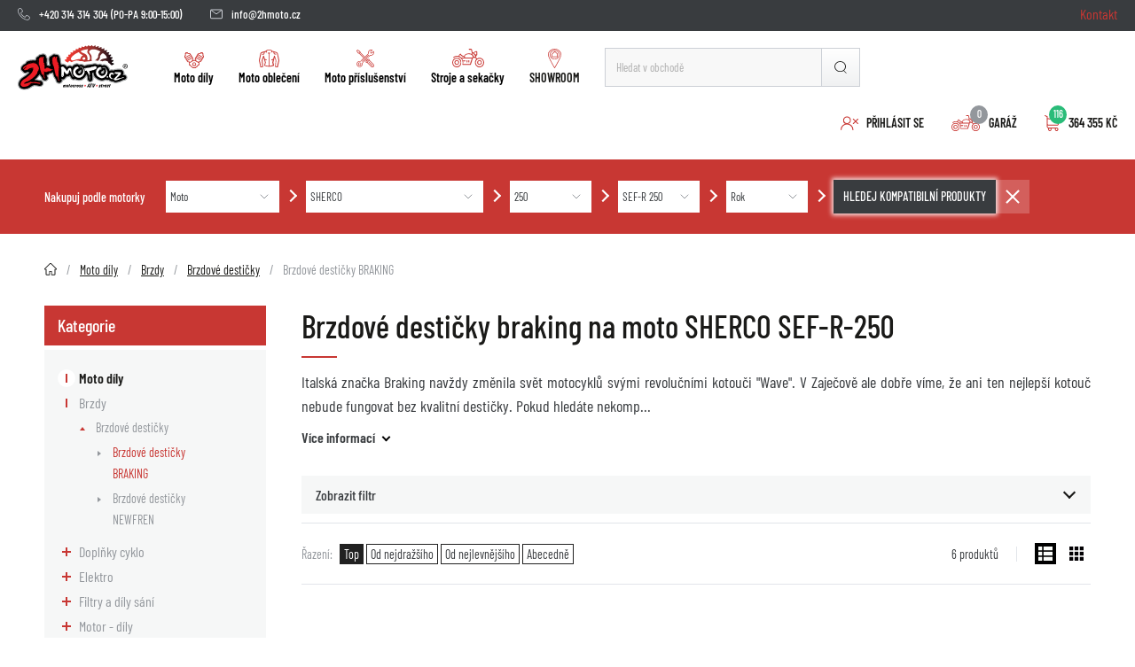

--- FILE ---
content_type: text/html; charset=UTF-8
request_url: https://www.2hmoto.cz/brzdove-desticky-braking/motorcycle/sherco/250/sef-r-250
body_size: 38484
content:
<!DOCTYPE html>
<html lang="cs">

<head>
    <meta charset="UTF-8">
    <meta name=viewport content="width=device-width, initial-scale=1">        <script type="text/javascript">
    ;window.NREUM||(NREUM={});NREUM.init={distributed_tracing:{enabled:true},privacy:{cookies_enabled:true},ajax:{deny_list:["bam.eu01.nr-data.net"]}};
    window.NREUM||(NREUM={}),__nr_require=function(t,e,n){function r(n){if(!e[n]){var o=e[n]={exports:{}};t[n][0].call(o.exports,function(e){var o=t[n][1][e];return r(o||e)},o,o.exports)}return e[n].exports}if("function"==typeof __nr_require)return __nr_require;for(var o=0;o<n.length;o++)r(n[o]);return r}({1:[function(t,e,n){function r(t){try{s.console&&console.log(t)}catch(e){}}var o,i=t("ee"),a=t(32),s={};try{o=localStorage.getItem("__nr_flags").split(","),console&&"function"==typeof console.log&&(s.console=!0,o.indexOf("dev")!==-1&&(s.dev=!0),o.indexOf("nr_dev")!==-1&&(s.nrDev=!0))}catch(c){}s.nrDev&&i.on("internal-error",function(t){r(t.stack)}),s.dev&&i.on("fn-err",function(t,e,n){r(n.stack)}),s.dev&&(r("NR AGENT IN DEVELOPMENT MODE"),r("flags: "+a(s,function(t,e){return t}).join(", ")))},{}],2:[function(t,e,n){function r(t,e,n,r,s){try{l?l-=1:o(s||new UncaughtException(t,e,n),!0)}catch(f){try{i("ierr",[f,c.now(),!0])}catch(d){}}return"function"==typeof u&&u.apply(this,a(arguments))}function UncaughtException(t,e,n){this.message=t||"Uncaught error with no additional information",this.sourceURL=e,this.line=n}function o(t,e){var n=e?null:c.now();i("err",[t,n])}var i=t("handle"),a=t(33),s=t("ee"),c=t("loader"),f=t("gos"),u=window.onerror,d=!1,p="nr@seenError";if(!c.disabled){var l=0;c.features.err=!0,t(1),window.onerror=r;try{throw new Error}catch(h){"stack"in h&&(t(14),t(13),"addEventListener"in window&&t(7),c.xhrWrappable&&t(15),d=!0)}s.on("fn-start",function(t,e,n){d&&(l+=1)}),s.on("fn-err",function(t,e,n){d&&!n[p]&&(f(n,p,function(){return!0}),this.thrown=!0,o(n))}),s.on("fn-end",function(){d&&!this.thrown&&l>0&&(l-=1)}),s.on("internal-error",function(t){i("ierr",[t,c.now(),!0])})}},{}],3:[function(t,e,n){var r=t("loader");r.disabled||(r.features.ins=!0)},{}],4:[function(t,e,n){function r(){U++,L=g.hash,this[u]=y.now()}function o(){U--,g.hash!==L&&i(0,!0);var t=y.now();this[h]=~~this[h]+t-this[u],this[d]=t}function i(t,e){E.emit("newURL",[""+g,e])}function a(t,e){t.on(e,function(){this[e]=y.now()})}var s="-start",c="-end",f="-body",u="fn"+s,d="fn"+c,p="cb"+s,l="cb"+c,h="jsTime",m="fetch",v="addEventListener",w=window,g=w.location,y=t("loader");if(w[v]&&y.xhrWrappable&&!y.disabled){var x=t(11),b=t(12),E=t(9),R=t(7),O=t(14),T=t(8),P=t(15),S=t(10),M=t("ee"),N=M.get("tracer"),C=t(23);t(17),y.features.spa=!0;var L,U=0;M.on(u,r),b.on(p,r),S.on(p,r),M.on(d,o),b.on(l,o),S.on(l,o),M.buffer([u,d,"xhr-resolved"]),R.buffer([u]),O.buffer(["setTimeout"+c,"clearTimeout"+s,u]),P.buffer([u,"new-xhr","send-xhr"+s]),T.buffer([m+s,m+"-done",m+f+s,m+f+c]),E.buffer(["newURL"]),x.buffer([u]),b.buffer(["propagate",p,l,"executor-err","resolve"+s]),N.buffer([u,"no-"+u]),S.buffer(["new-jsonp","cb-start","jsonp-error","jsonp-end"]),a(T,m+s),a(T,m+"-done"),a(S,"new-jsonp"),a(S,"jsonp-end"),a(S,"cb-start"),E.on("pushState-end",i),E.on("replaceState-end",i),w[v]("hashchange",i,C(!0)),w[v]("load",i,C(!0)),w[v]("popstate",function(){i(0,U>1)},C(!0))}},{}],5:[function(t,e,n){function r(){var t=new PerformanceObserver(function(t,e){var n=t.getEntries();s(v,[n])});try{t.observe({entryTypes:["resource"]})}catch(e){}}function o(t){if(s(v,[window.performance.getEntriesByType(w)]),window.performance["c"+p])try{window.performance[h](m,o,!1)}catch(t){}else try{window.performance[h]("webkit"+m,o,!1)}catch(t){}}function i(t){}if(window.performance&&window.performance.timing&&window.performance.getEntriesByType){var a=t("ee"),s=t("handle"),c=t(14),f=t(13),u=t(6),d=t(23),p="learResourceTimings",l="addEventListener",h="removeEventListener",m="resourcetimingbufferfull",v="bstResource",w="resource",g="-start",y="-end",x="fn"+g,b="fn"+y,E="bstTimer",R="pushState",O=t("loader");if(!O.disabled){O.features.stn=!0,t(9),"addEventListener"in window&&t(7);var T=NREUM.o.EV;a.on(x,function(t,e){var n=t[0];n instanceof T&&(this.bstStart=O.now())}),a.on(b,function(t,e){var n=t[0];n instanceof T&&s("bst",[n,e,this.bstStart,O.now()])}),c.on(x,function(t,e,n){this.bstStart=O.now(),this.bstType=n}),c.on(b,function(t,e){s(E,[e,this.bstStart,O.now(),this.bstType])}),f.on(x,function(){this.bstStart=O.now()}),f.on(b,function(t,e){s(E,[e,this.bstStart,O.now(),"requestAnimationFrame"])}),a.on(R+g,function(t){this.time=O.now(),this.startPath=location.pathname+location.hash}),a.on(R+y,function(t){s("bstHist",[location.pathname+location.hash,this.startPath,this.time])}),u()?(s(v,[window.performance.getEntriesByType("resource")]),r()):l in window.performance&&(window.performance["c"+p]?window.performance[l](m,o,d(!1)):window.performance[l]("webkit"+m,o,d(!1))),document[l]("scroll",i,d(!1)),document[l]("keypress",i,d(!1)),document[l]("click",i,d(!1))}}},{}],6:[function(t,e,n){e.exports=function(){return"PerformanceObserver"in window&&"function"==typeof window.PerformanceObserver}},{}],7:[function(t,e,n){function r(t){for(var e=t;e&&!e.hasOwnProperty(u);)e=Object.getPrototypeOf(e);e&&o(e)}function o(t){s.inPlace(t,[u,d],"-",i)}function i(t,e){return t[1]}var a=t("ee").get("events"),s=t("wrap-function")(a,!0),c=t("gos"),f=XMLHttpRequest,u="addEventListener",d="removeEventListener";e.exports=a,"getPrototypeOf"in Object?(r(document),r(window),r(f.prototype)):f.prototype.hasOwnProperty(u)&&(o(window),o(f.prototype)),a.on(u+"-start",function(t,e){var n=t[1];if(null!==n&&("function"==typeof n||"object"==typeof n)){var r=c(n,"nr@wrapped",function(){function t(){if("function"==typeof n.handleEvent)return n.handleEvent.apply(n,arguments)}var e={object:t,"function":n}[typeof n];return e?s(e,"fn-",null,e.name||"anonymous"):n});this.wrapped=t[1]=r}}),a.on(d+"-start",function(t){t[1]=this.wrapped||t[1]})},{}],8:[function(t,e,n){function r(t,e,n){var r=t[e];"function"==typeof r&&(t[e]=function(){var t=i(arguments),e={};o.emit(n+"before-start",[t],e);var a;e[m]&&e[m].dt&&(a=e[m].dt);var s=r.apply(this,t);return o.emit(n+"start",[t,a],s),s.then(function(t){return o.emit(n+"end",[null,t],s),t},function(t){throw o.emit(n+"end",[t],s),t})})}var o=t("ee").get("fetch"),i=t(33),a=t(32);e.exports=o;var s=window,c="fetch-",f=c+"body-",u=["arrayBuffer","blob","json","text","formData"],d=s.Request,p=s.Response,l=s.fetch,h="prototype",m="nr@context";d&&p&&l&&(a(u,function(t,e){r(d[h],e,f),r(p[h],e,f)}),r(s,"fetch",c),o.on(c+"end",function(t,e){var n=this;if(e){var r=e.headers.get("content-length");null!==r&&(n.rxSize=r),o.emit(c+"done",[null,e],n)}else o.emit(c+"done",[t],n)}))},{}],9:[function(t,e,n){var r=t("ee").get("history"),o=t("wrap-function")(r);e.exports=r;var i=window.history&&window.history.constructor&&window.history.constructor.prototype,a=window.history;i&&i.pushState&&i.replaceState&&(a=i),o.inPlace(a,["pushState","replaceState"],"-")},{}],10:[function(t,e,n){function r(t){function e(){f.emit("jsonp-end",[],l),t.removeEventListener("load",e,c(!1)),t.removeEventListener("error",n,c(!1))}function n(){f.emit("jsonp-error",[],l),f.emit("jsonp-end",[],l),t.removeEventListener("load",e,c(!1)),t.removeEventListener("error",n,c(!1))}var r=t&&"string"==typeof t.nodeName&&"script"===t.nodeName.toLowerCase();if(r){var o="function"==typeof t.addEventListener;if(o){var a=i(t.src);if(a){var d=s(a),p="function"==typeof d.parent[d.key];if(p){var l={};u.inPlace(d.parent,[d.key],"cb-",l),t.addEventListener("load",e,c(!1)),t.addEventListener("error",n,c(!1)),f.emit("new-jsonp",[t.src],l)}}}}}function o(){return"addEventListener"in window}function i(t){var e=t.match(d);return e?e[1]:null}function a(t,e){var n=t.match(l),r=n[1],o=n[3];return o?a(o,e[r]):e[r]}function s(t){var e=t.match(p);return e&&e.length>=3?{key:e[2],parent:a(e[1],window)}:{key:t,parent:window}}var c=t(23),f=t("ee").get("jsonp"),u=t("wrap-function")(f);if(e.exports=f,o()){var d=/[?&](?:callback|cb)=([^&#]+)/,p=/(.*)\.([^.]+)/,l=/^(\w+)(\.|$)(.*)$/,h=["appendChild","insertBefore","replaceChild"];Node&&Node.prototype&&Node.prototype.appendChild?u.inPlace(Node.prototype,h,"dom-"):(u.inPlace(HTMLElement.prototype,h,"dom-"),u.inPlace(HTMLHeadElement.prototype,h,"dom-"),u.inPlace(HTMLBodyElement.prototype,h,"dom-")),f.on("dom-start",function(t){r(t[0])})}},{}],11:[function(t,e,n){var r=t("ee").get("mutation"),o=t("wrap-function")(r),i=NREUM.o.MO;e.exports=r,i&&(window.MutationObserver=function(t){return this instanceof i?new i(o(t,"fn-")):i.apply(this,arguments)},MutationObserver.prototype=i.prototype)},{}],12:[function(t,e,n){function r(t){var e=i.context(),n=s(t,"executor-",e,null,!1),r=new f(n);return i.context(r).getCtx=function(){return e},r}var o=t("wrap-function"),i=t("ee").get("promise"),a=t("ee").getOrSetContext,s=o(i),c=t(32),f=NREUM.o.PR;e.exports=i,f&&(window.Promise=r,["all","race"].forEach(function(t){var e=f[t];f[t]=function(n){function r(t){return function(){i.emit("propagate",[null,!o],a,!1,!1),o=o||!t}}var o=!1;c(n,function(e,n){Promise.resolve(n).then(r("all"===t),r(!1))});var a=e.apply(f,arguments),s=f.resolve(a);return s}}),["resolve","reject"].forEach(function(t){var e=f[t];f[t]=function(t){var n=e.apply(f,arguments);return t!==n&&i.emit("propagate",[t,!0],n,!1,!1),n}}),f.prototype["catch"]=function(t){return this.then(null,t)},f.prototype=Object.create(f.prototype,{constructor:{value:r}}),c(Object.getOwnPropertyNames(f),function(t,e){try{r[e]=f[e]}catch(n){}}),o.wrapInPlace(f.prototype,"then",function(t){return function(){var e=this,n=o.argsToArray.apply(this,arguments),r=a(e);r.promise=e,n[0]=s(n[0],"cb-",r,null,!1),n[1]=s(n[1],"cb-",r,null,!1);var c=t.apply(this,n);return r.nextPromise=c,i.emit("propagate",[e,!0],c,!1,!1),c}}),i.on("executor-start",function(t){t[0]=s(t[0],"resolve-",this,null,!1),t[1]=s(t[1],"resolve-",this,null,!1)}),i.on("executor-err",function(t,e,n){t[1](n)}),i.on("cb-end",function(t,e,n){i.emit("propagate",[n,!0],this.nextPromise,!1,!1)}),i.on("propagate",function(t,e,n){this.getCtx&&!e||(this.getCtx=function(){if(t instanceof Promise)var e=i.context(t);return e&&e.getCtx?e.getCtx():this})}),r.toString=function(){return""+f})},{}],13:[function(t,e,n){var r=t("ee").get("raf"),o=t("wrap-function")(r),i="equestAnimationFrame";e.exports=r,o.inPlace(window,["r"+i,"mozR"+i,"webkitR"+i,"msR"+i],"raf-"),r.on("raf-start",function(t){t[0]=o(t[0],"fn-")})},{}],14:[function(t,e,n){function r(t,e,n){t[0]=a(t[0],"fn-",null,n)}function o(t,e,n){this.method=n,this.timerDuration=isNaN(t[1])?0:+t[1],t[0]=a(t[0],"fn-",this,n)}var i=t("ee").get("timer"),a=t("wrap-function")(i),s="setTimeout",c="setInterval",f="clearTimeout",u="-start",d="-";e.exports=i,a.inPlace(window,[s,"setImmediate"],s+d),a.inPlace(window,[c],c+d),a.inPlace(window,[f,"clearImmediate"],f+d),i.on(c+u,r),i.on(s+u,o)},{}],15:[function(t,e,n){function r(t,e){d.inPlace(e,["onreadystatechange"],"fn-",s)}function o(){var t=this,e=u.context(t);t.readyState>3&&!e.resolved&&(e.resolved=!0,u.emit("xhr-resolved",[],t)),d.inPlace(t,y,"fn-",s)}function i(t){x.push(t),m&&(E?E.then(a):w?w(a):(R=-R,O.data=R))}function a(){for(var t=0;t<x.length;t++)r([],x[t]);x.length&&(x=[])}function s(t,e){return e}function c(t,e){for(var n in t)e[n]=t[n];return e}t(7);var f=t("ee"),u=f.get("xhr"),d=t("wrap-function")(u),p=t(23),l=NREUM.o,h=l.XHR,m=l.MO,v=l.PR,w=l.SI,g="readystatechange",y=["onload","onerror","onabort","onloadstart","onloadend","onprogress","ontimeout"],x=[];e.exports=u;var b=window.XMLHttpRequest=function(t){var e=new h(t);try{u.emit("new-xhr",[e],e),e.addEventListener(g,o,p(!1))}catch(n){try{u.emit("internal-error",[n])}catch(r){}}return e};if(c(h,b),b.prototype=h.prototype,d.inPlace(b.prototype,["open","send"],"-xhr-",s),u.on("send-xhr-start",function(t,e){r(t,e),i(e)}),u.on("open-xhr-start",r),m){var E=v&&v.resolve();if(!w&&!v){var R=1,O=document.createTextNode(R);new m(a).observe(O,{characterData:!0})}}else f.on("fn-end",function(t){t[0]&&t[0].type===g||a()})},{}],16:[function(t,e,n){function r(t){if(!s(t))return null;var e=window.NREUM;if(!e.loader_config)return null;var n=(e.loader_config.accountID||"").toString()||null,r=(e.loader_config.agentID||"").toString()||null,f=(e.loader_config.trustKey||"").toString()||null;if(!n||!r)return null;var h=l.generateSpanId(),m=l.generateTraceId(),v=Date.now(),w={spanId:h,traceId:m,timestamp:v};return(t.sameOrigin||c(t)&&p())&&(w.traceContextParentHeader=o(h,m),w.traceContextStateHeader=i(h,v,n,r,f)),(t.sameOrigin&&!u()||!t.sameOrigin&&c(t)&&d())&&(w.newrelicHeader=a(h,m,v,n,r,f)),w}function o(t,e){return"00-"+e+"-"+t+"-01"}function i(t,e,n,r,o){var i=0,a="",s=1,c="",f="";return o+"@nr="+i+"-"+s+"-"+n+"-"+r+"-"+t+"-"+a+"-"+c+"-"+f+"-"+e}function a(t,e,n,r,o,i){var a="btoa"in window&&"function"==typeof window.btoa;if(!a)return null;var s={v:[0,1],d:{ty:"Browser",ac:r,ap:o,id:t,tr:e,ti:n}};return i&&r!==i&&(s.d.tk=i),btoa(JSON.stringify(s))}function s(t){return f()&&c(t)}function c(t){var e=!1,n={};if("init"in NREUM&&"distributed_tracing"in NREUM.init&&(n=NREUM.init.distributed_tracing),t.sameOrigin)e=!0;else if(n.allowed_origins instanceof Array)for(var r=0;r<n.allowed_origins.length;r++){var o=h(n.allowed_origins[r]);if(t.hostname===o.hostname&&t.protocol===o.protocol&&t.port===o.port){e=!0;break}}return e}function f(){return"init"in NREUM&&"distributed_tracing"in NREUM.init&&!!NREUM.init.distributed_tracing.enabled}function u(){return"init"in NREUM&&"distributed_tracing"in NREUM.init&&!!NREUM.init.distributed_tracing.exclude_newrelic_header}function d(){return"init"in NREUM&&"distributed_tracing"in NREUM.init&&NREUM.init.distributed_tracing.cors_use_newrelic_header!==!1}function p(){return"init"in NREUM&&"distributed_tracing"in NREUM.init&&!!NREUM.init.distributed_tracing.cors_use_tracecontext_headers}var l=t(29),h=t(18);e.exports={generateTracePayload:r,shouldGenerateTrace:s}},{}],17:[function(t,e,n){function r(t){var e=this.params,n=this.metrics;if(!this.ended){this.ended=!0;for(var r=0;r<p;r++)t.removeEventListener(d[r],this.listener,!1);e.aborted||(n.duration=a.now()-this.startTime,this.loadCaptureCalled||4!==t.readyState?null==e.status&&(e.status=0):i(this,t),n.cbTime=this.cbTime,s("xhr",[e,n,this.startTime,this.endTime,"xhr"],this))}}function o(t,e){var n=c(e),r=t.params;r.hostname=n.hostname,r.port=n.port,r.protocol=n.protocol,r.host=n.hostname+":"+n.port,r.pathname=n.pathname,t.parsedOrigin=n,t.sameOrigin=n.sameOrigin}function i(t,e){t.params.status=e.status;var n=v(e,t.lastSize);if(n&&(t.metrics.rxSize=n),t.sameOrigin){var r=e.getResponseHeader("X-NewRelic-App-Data");r&&(t.params.cat=r.split(", ").pop())}t.loadCaptureCalled=!0}var a=t("loader");if(a.xhrWrappable&&!a.disabled){var s=t("handle"),c=t(18),f=t(16).generateTracePayload,u=t("ee"),d=["load","error","abort","timeout"],p=d.length,l=t("id"),h=t(24),m=t(22),v=t(19),w=t(23),g=NREUM.o.REQ,y=window.XMLHttpRequest;a.features.xhr=!0,t(15),t(8),u.on("new-xhr",function(t){var e=this;e.totalCbs=0,e.called=0,e.cbTime=0,e.end=r,e.ended=!1,e.xhrGuids={},e.lastSize=null,e.loadCaptureCalled=!1,e.params=this.params||{},e.metrics=this.metrics||{},t.addEventListener("load",function(n){i(e,t)},w(!1)),h&&(h>34||h<10)||t.addEventListener("progress",function(t){e.lastSize=t.loaded},w(!1))}),u.on("open-xhr-start",function(t){this.params={method:t[0]},o(this,t[1]),this.metrics={}}),u.on("open-xhr-end",function(t,e){"loader_config"in NREUM&&"xpid"in NREUM.loader_config&&this.sameOrigin&&e.setRequestHeader("X-NewRelic-ID",NREUM.loader_config.xpid);var n=f(this.parsedOrigin);if(n){var r=!1;n.newrelicHeader&&(e.setRequestHeader("newrelic",n.newrelicHeader),r=!0),n.traceContextParentHeader&&(e.setRequestHeader("traceparent",n.traceContextParentHeader),n.traceContextStateHeader&&e.setRequestHeader("tracestate",n.traceContextStateHeader),r=!0),r&&(this.dt=n)}}),u.on("send-xhr-start",function(t,e){var n=this.metrics,r=t[0],o=this;if(n&&r){var i=m(r);i&&(n.txSize=i)}this.startTime=a.now(),this.listener=function(t){try{"abort"!==t.type||o.loadCaptureCalled||(o.params.aborted=!0),("load"!==t.type||o.called===o.totalCbs&&(o.onloadCalled||"function"!=typeof e.onload))&&o.end(e)}catch(n){try{u.emit("internal-error",[n])}catch(r){}}};for(var s=0;s<p;s++)e.addEventListener(d[s],this.listener,w(!1))}),u.on("xhr-cb-time",function(t,e,n){this.cbTime+=t,e?this.onloadCalled=!0:this.called+=1,this.called!==this.totalCbs||!this.onloadCalled&&"function"==typeof n.onload||this.end(n)}),u.on("xhr-load-added",function(t,e){var n=""+l(t)+!!e;this.xhrGuids&&!this.xhrGuids[n]&&(this.xhrGuids[n]=!0,this.totalCbs+=1)}),u.on("xhr-load-removed",function(t,e){var n=""+l(t)+!!e;this.xhrGuids&&this.xhrGuids[n]&&(delete this.xhrGuids[n],this.totalCbs-=1)}),u.on("xhr-resolved",function(){this.endTime=a.now()}),u.on("addEventListener-end",function(t,e){e instanceof y&&"load"===t[0]&&u.emit("xhr-load-added",[t[1],t[2]],e)}),u.on("removeEventListener-end",function(t,e){e instanceof y&&"load"===t[0]&&u.emit("xhr-load-removed",[t[1],t[2]],e)}),u.on("fn-start",function(t,e,n){e instanceof y&&("onload"===n&&(this.onload=!0),("load"===(t[0]&&t[0].type)||this.onload)&&(this.xhrCbStart=a.now()))}),u.on("fn-end",function(t,e){this.xhrCbStart&&u.emit("xhr-cb-time",[a.now()-this.xhrCbStart,this.onload,e],e)}),u.on("fetch-before-start",function(t){function e(t,e){var n=!1;return e.newrelicHeader&&(t.set("newrelic",e.newrelicHeader),n=!0),e.traceContextParentHeader&&(t.set("traceparent",e.traceContextParentHeader),e.traceContextStateHeader&&t.set("tracestate",e.traceContextStateHeader),n=!0),n}var n,r=t[1]||{};"string"==typeof t[0]?n=t[0]:t[0]&&t[0].url?n=t[0].url:window.URL&&t[0]&&t[0]instanceof URL&&(n=t[0].href),n&&(this.parsedOrigin=c(n),this.sameOrigin=this.parsedOrigin.sameOrigin);var o=f(this.parsedOrigin);if(o&&(o.newrelicHeader||o.traceContextParentHeader))if("string"==typeof t[0]||window.URL&&t[0]&&t[0]instanceof URL){var i={};for(var a in r)i[a]=r[a];i.headers=new Headers(r.headers||{}),e(i.headers,o)&&(this.dt=o),t.length>1?t[1]=i:t.push(i)}else t[0]&&t[0].headers&&e(t[0].headers,o)&&(this.dt=o)}),u.on("fetch-start",function(t,e){this.params={},this.metrics={},this.startTime=a.now(),this.dt=e,t.length>=1&&(this.target=t[0]),t.length>=2&&(this.opts=t[1]);var n,r=this.opts||{},i=this.target;"string"==typeof i?n=i:"object"==typeof i&&i instanceof g?n=i.url:window.URL&&"object"==typeof i&&i instanceof URL&&(n=i.href),o(this,n);var s=(""+(i&&i instanceof g&&i.method||r.method||"GET")).toUpperCase();this.params.method=s,this.txSize=m(r.body)||0}),u.on("fetch-done",function(t,e){this.endTime=a.now(),this.params||(this.params={}),this.params.status=e?e.status:0;var n;"string"==typeof this.rxSize&&this.rxSize.length>0&&(n=+this.rxSize);var r={txSize:this.txSize,rxSize:n,duration:a.now()-this.startTime};s("xhr",[this.params,r,this.startTime,this.endTime,"fetch"],this)})}},{}],18:[function(t,e,n){var r={};e.exports=function(t){if(t in r)return r[t];var e=document.createElement("a"),n=window.location,o={};e.href=t,o.port=e.port;var i=e.href.split("://");!o.port&&i[1]&&(o.port=i[1].split("/")[0].split("@").pop().split(":")[1]),o.port&&"0"!==o.port||(o.port="https"===i[0]?"443":"80"),o.hostname=e.hostname||n.hostname,o.pathname=e.pathname,o.protocol=i[0],"/"!==o.pathname.charAt(0)&&(o.pathname="/"+o.pathname);var a=!e.protocol||":"===e.protocol||e.protocol===n.protocol,s=e.hostname===document.domain&&e.port===n.port;return o.sameOrigin=a&&(!e.hostname||s),"/"===o.pathname&&(r[t]=o),o}},{}],19:[function(t,e,n){function r(t,e){var n=t.responseType;return"json"===n&&null!==e?e:"arraybuffer"===n||"blob"===n||"json"===n?o(t.response):"text"===n||""===n||void 0===n?o(t.responseText):void 0}var o=t(22);e.exports=r},{}],20:[function(t,e,n){function r(){}function o(t,e,n,r){return function(){return u.recordSupportability("API/"+e+"/called"),i(t+e,[f.now()].concat(s(arguments)),n?null:this,r),n?void 0:this}}var i=t("handle"),a=t(32),s=t(33),c=t("ee").get("tracer"),f=t("loader"),u=t(25),d=NREUM;"undefined"==typeof window.newrelic&&(newrelic=d);var p=["setPageViewName","setCustomAttribute","setErrorHandler","finished","addToTrace","inlineHit","addRelease"],l="api-",h=l+"ixn-";a(p,function(t,e){d[e]=o(l,e,!0,"api")}),d.addPageAction=o(l,"addPageAction",!0),d.setCurrentRouteName=o(l,"routeName",!0),e.exports=newrelic,d.interaction=function(){return(new r).get()};var m=r.prototype={createTracer:function(t,e){var n={},r=this,o="function"==typeof e;return i(h+"tracer",[f.now(),t,n],r),function(){if(c.emit((o?"":"no-")+"fn-start",[f.now(),r,o],n),o)try{return e.apply(this,arguments)}catch(t){throw c.emit("fn-err",[arguments,this,t],n),t}finally{c.emit("fn-end",[f.now()],n)}}}};a("actionText,setName,setAttribute,save,ignore,onEnd,getContext,end,get".split(","),function(t,e){m[e]=o(h,e)}),newrelic.noticeError=function(t,e){"string"==typeof t&&(t=new Error(t)),u.recordSupportability("API/noticeError/called"),i("err",[t,f.now(),!1,e])}},{}],21:[function(t,e,n){function r(t){if(NREUM.init){for(var e=NREUM.init,n=t.split("."),r=0;r<n.length-1;r++)if(e=e[n[r]],"object"!=typeof e)return;return e=e[n[n.length-1]]}}e.exports={getConfiguration:r}},{}],22:[function(t,e,n){e.exports=function(t){if("string"==typeof t&&t.length)return t.length;if("object"==typeof t){if("undefined"!=typeof ArrayBuffer&&t instanceof ArrayBuffer&&t.byteLength)return t.byteLength;if("undefined"!=typeof Blob&&t instanceof Blob&&t.size)return t.size;if(!("undefined"!=typeof FormData&&t instanceof FormData))try{return JSON.stringify(t).length}catch(e){return}}}},{}],23:[function(t,e,n){var r=!1;try{var o=Object.defineProperty({},"passive",{get:function(){r=!0}});window.addEventListener("testPassive",null,o),window.removeEventListener("testPassive",null,o)}catch(i){}e.exports=function(t){return r?{passive:!0,capture:!!t}:!!t}},{}],24:[function(t,e,n){var r=0,o=navigator.userAgent.match(/Firefox[\/\s](\d+\.\d+)/);o&&(r=+o[1]),e.exports=r},{}],25:[function(t,e,n){function r(t,e){var n=[a,t,{name:t},e];return i("storeMetric",n,null,"api"),n}function o(t,e){var n=[s,t,{name:t},e];return i("storeEventMetrics",n,null,"api"),n}var i=t("handle"),a="sm",s="cm";e.exports={constants:{SUPPORTABILITY_METRIC:a,CUSTOM_METRIC:s},recordSupportability:r,recordCustom:o}},{}],26:[function(t,e,n){function r(){return s.exists&&performance.now?Math.round(performance.now()):(i=Math.max((new Date).getTime(),i))-a}function o(){return i}var i=(new Date).getTime(),a=i,s=t(34);e.exports=r,e.exports.offset=a,e.exports.getLastTimestamp=o},{}],27:[function(t,e,n){function r(t){return!(!t||!t.protocol||"file:"===t.protocol)}e.exports=r},{}],28:[function(t,e,n){function r(t,e){var n=t.getEntries();n.forEach(function(t){"first-paint"===t.name?p("timing",["fp",Math.floor(t.startTime)]):"first-contentful-paint"===t.name&&p("timing",["fcp",Math.floor(t.startTime)])})}function o(t,e){var n=t.getEntries();if(n.length>0){var r=n[n.length-1];if(c&&c<r.startTime)return;p("lcp",[r])}}function i(t){t.getEntries().forEach(function(t){t.hadRecentInput||p("cls",[t])})}function a(t){if(t instanceof v&&!g){var e=Math.round(t.timeStamp),n={type:t.type};e<=l.now()?n.fid=l.now()-e:e>l.offset&&e<=Date.now()?(e-=l.offset,n.fid=l.now()-e):e=l.now(),g=!0,p("timing",["fi",e,n])}}function s(t){"hidden"===t&&(c=l.now(),p("pageHide",[c]))}if(!("init"in NREUM&&"page_view_timing"in NREUM.init&&"enabled"in NREUM.init.page_view_timing&&NREUM.init.page_view_timing.enabled===!1)){var c,f,u,d,p=t("handle"),l=t("loader"),h=t(31),m=t(23),v=NREUM.o.EV;if("PerformanceObserver"in window&&"function"==typeof window.PerformanceObserver){f=new PerformanceObserver(r);try{f.observe({entryTypes:["paint"]})}catch(w){}u=new PerformanceObserver(o);try{u.observe({entryTypes:["largest-contentful-paint"]})}catch(w){}d=new PerformanceObserver(i);try{d.observe({type:"layout-shift",buffered:!0})}catch(w){}}if("addEventListener"in document){var g=!1,y=["click","keydown","mousedown","pointerdown","touchstart"];y.forEach(function(t){document.addEventListener(t,a,m(!1))})}h(s)}},{}],29:[function(t,e,n){function r(){function t(){return e?15&e[n++]:16*Math.random()|0}var e=null,n=0,r=window.crypto||window.msCrypto;r&&r.getRandomValues&&(e=r.getRandomValues(new Uint8Array(31)));for(var o,i="xxxxxxxx-xxxx-4xxx-yxxx-xxxxxxxxxxxx",a="",s=0;s<i.length;s++)o=i[s],"x"===o?a+=t().toString(16):"y"===o?(o=3&t()|8,a+=o.toString(16)):a+=o;return a}function o(){return a(16)}function i(){return a(32)}function a(t){function e(){return n?15&n[r++]:16*Math.random()|0}var n=null,r=0,o=window.crypto||window.msCrypto;o&&o.getRandomValues&&Uint8Array&&(n=o.getRandomValues(new Uint8Array(31)));for(var i=[],a=0;a<t;a++)i.push(e().toString(16));return i.join("")}e.exports={generateUuid:r,generateSpanId:o,generateTraceId:i}},{}],30:[function(t,e,n){function r(t,e){if(!o)return!1;if(t!==o)return!1;if(!e)return!0;if(!i)return!1;for(var n=i.split("."),r=e.split("."),a=0;a<r.length;a++)if(r[a]!==n[a])return!1;return!0}var o=null,i=null,a=/Version\/(\S+)\s+Safari/;if(navigator.userAgent){var s=navigator.userAgent,c=s.match(a);c&&s.indexOf("Chrome")===-1&&s.indexOf("Chromium")===-1&&(o="Safari",i=c[1])}e.exports={agent:o,version:i,match:r}},{}],31:[function(t,e,n){function r(t){function e(){t(s&&document[s]?document[s]:document[i]?"hidden":"visible")}"addEventListener"in document&&a&&document.addEventListener(a,e,o(!1))}var o=t(23);e.exports=r;var i,a,s;"undefined"!=typeof document.hidden?(i="hidden",a="visibilitychange",s="visibilityState"):"undefined"!=typeof document.msHidden?(i="msHidden",a="msvisibilitychange"):"undefined"!=typeof document.webkitHidden&&(i="webkitHidden",a="webkitvisibilitychange",s="webkitVisibilityState")},{}],32:[function(t,e,n){function r(t,e){var n=[],r="",i=0;for(r in t)o.call(t,r)&&(n[i]=e(r,t[r]),i+=1);return n}var o=Object.prototype.hasOwnProperty;e.exports=r},{}],33:[function(t,e,n){function r(t,e,n){e||(e=0),"undefined"==typeof n&&(n=t?t.length:0);for(var r=-1,o=n-e||0,i=Array(o<0?0:o);++r<o;)i[r]=t[e+r];return i}e.exports=r},{}],34:[function(t,e,n){e.exports={exists:"undefined"!=typeof window.performance&&window.performance.timing&&"undefined"!=typeof window.performance.timing.navigationStart}},{}],ee:[function(t,e,n){function r(){}function o(t){function e(t){return t&&t instanceof r?t:t?f(t,c,a):a()}function n(n,r,o,i,a){if(a!==!1&&(a=!0),!l.aborted||i){t&&a&&t(n,r,o);for(var s=e(o),c=m(n),f=c.length,u=0;u<f;u++)c[u].apply(s,r);var p=d[y[n]];return p&&p.push([x,n,r,s]),s}}function i(t,e){g[t]=m(t).concat(e)}function h(t,e){var n=g[t];if(n)for(var r=0;r<n.length;r++)n[r]===e&&n.splice(r,1)}function m(t){return g[t]||[]}function v(t){return p[t]=p[t]||o(n)}function w(t,e){l.aborted||u(t,function(t,n){e=e||"feature",y[n]=e,e in d||(d[e]=[])})}var g={},y={},x={on:i,addEventListener:i,removeEventListener:h,emit:n,get:v,listeners:m,context:e,buffer:w,abort:s,aborted:!1};return x}function i(t){return f(t,c,a)}function a(){return new r}function s(){(d.api||d.feature)&&(l.aborted=!0,d=l.backlog={})}var c="nr@context",f=t("gos"),u=t(32),d={},p={},l=e.exports=o();e.exports.getOrSetContext=i,l.backlog=d},{}],gos:[function(t,e,n){function r(t,e,n){if(o.call(t,e))return t[e];var r=n();if(Object.defineProperty&&Object.keys)try{return Object.defineProperty(t,e,{value:r,writable:!0,enumerable:!1}),r}catch(i){}return t[e]=r,r}var o=Object.prototype.hasOwnProperty;e.exports=r},{}],handle:[function(t,e,n){function r(t,e,n,r){o.buffer([t],r),o.emit(t,e,n)}var o=t("ee").get("handle");e.exports=r,r.ee=o},{}],id:[function(t,e,n){function r(t){var e=typeof t;return!t||"object"!==e&&"function"!==e?-1:t===window?0:a(t,i,function(){return o++})}var o=1,i="nr@id",a=t("gos");e.exports=r},{}],loader:[function(t,e,n){function r(){if(!P++){var t=T.info=NREUM.info,e=v.getElementsByTagName("script")[0];if(setTimeout(f.abort,3e4),!(t&&t.licenseKey&&t.applicationID&&e))return f.abort();c(R,function(e,n){t[e]||(t[e]=n)});var n=a();s("mark",["onload",n+T.offset],null,"api"),s("timing",["load",n]);var r=v.createElement("script");0===t.agent.indexOf("http://")||0===t.agent.indexOf("https://")?r.src=t.agent:r.src=h+"://"+t.agent,e.parentNode.insertBefore(r,e)}}function o(){"complete"===v.readyState&&i()}function i(){s("mark",["domContent",a()+T.offset],null,"api")}var a=t(26),s=t("handle"),c=t(32),f=t("ee"),u=t(30),d=t(27),p=t(21),l=t(23),h=p.getConfiguration("ssl")===!1?"http":"https",m=window,v=m.document,w="addEventListener",g="attachEvent",y=m.XMLHttpRequest,x=y&&y.prototype,b=!d(m.location);NREUM.o={ST:setTimeout,SI:m.setImmediate,CT:clearTimeout,XHR:y,REQ:m.Request,EV:m.Event,PR:m.Promise,MO:m.MutationObserver};var E=""+location,R={beacon:"bam.nr-data.net",errorBeacon:"bam.nr-data.net",agent:"js-agent.newrelic.com/nr-spa-1212.min.js"},O=y&&x&&x[w]&&!/CriOS/.test(navigator.userAgent),T=e.exports={offset:a.getLastTimestamp(),now:a,origin:E,features:{},xhrWrappable:O,userAgent:u,disabled:b};if(!b){t(20),t(28),v[w]?(v[w]("DOMContentLoaded",i,l(!1)),m[w]("load",r,l(!1))):(v[g]("onreadystatechange",o),m[g]("onload",r)),s("mark",["firstbyte",a.getLastTimestamp()],null,"api");var P=0}},{}],"wrap-function":[function(t,e,n){function r(t,e){function n(e,n,r,c,f){function nrWrapper(){var i,a,u,p;try{a=this,i=d(arguments),u="function"==typeof r?r(i,a):r||{}}catch(l){o([l,"",[i,a,c],u],t)}s(n+"start",[i,a,c],u,f);try{return p=e.apply(a,i)}catch(h){throw s(n+"err",[i,a,h],u,f),h}finally{s(n+"end",[i,a,p],u,f)}}return a(e)?e:(n||(n=""),nrWrapper[p]=e,i(e,nrWrapper,t),nrWrapper)}function r(t,e,r,o,i){r||(r="");var s,c,f,u="-"===r.charAt(0);for(f=0;f<e.length;f++)c=e[f],s=t[c],a(s)||(t[c]=n(s,u?c+r:r,o,c,i))}function s(n,r,i,a){if(!h||e){var s=h;h=!0;try{t.emit(n,r,i,e,a)}catch(c){o([c,n,r,i],t)}h=s}}return t||(t=u),n.inPlace=r,n.flag=p,n}function o(t,e){e||(e=u);try{e.emit("internal-error",t)}catch(n){}}function i(t,e,n){if(Object.defineProperty&&Object.keys)try{var r=Object.keys(t);return r.forEach(function(n){Object.defineProperty(e,n,{get:function(){return t[n]},set:function(e){return t[n]=e,e}})}),e}catch(i){o([i],n)}for(var a in t)l.call(t,a)&&(e[a]=t[a]);return e}function a(t){return!(t&&t instanceof Function&&t.apply&&!t[p])}function s(t,e){var n=e(t);return n[p]=t,i(t,n,u),n}function c(t,e,n){var r=t[e];t[e]=s(r,n)}function f(){for(var t=arguments.length,e=new Array(t),n=0;n<t;++n)e[n]=arguments[n];return e}var u=t("ee"),d=t(33),p="nr@original",l=Object.prototype.hasOwnProperty,h=!1;e.exports=r,e.exports.wrapFunction=s,e.exports.wrapInPlace=c,e.exports.argsToArray=f},{}]},{},["loader",2,17,5,3,4]);
    ;NREUM.loader_config={accountID:"3362202",trustKey:"3362202",agentID:"322544093",licenseKey:"NRJS-43d8146708eb86e23b9",applicationID:"301394620"}
    ;NREUM.info={beacon:"bam.eu01.nr-data.net",errorBeacon:"bam.eu01.nr-data.net",licenseKey:"NRJS-43d8146708eb86e23b9",applicationID:"301394620",sa:1}
</script>
    
    <title>Brzdové destičky braking na moto SHERCO SEF-R-250 | 2HMOTO.cz</title>

            <link rel="stylesheet" href="/build/app.64f0b495.css">    
    <meta property="og:type" content="website">
    <meta property="og:title" content="Brzdov&#x00E9;&#x20;desti&#x010D;ky&#x20;braking&#x20;na&#x20;moto&#x20;SHERCO&#x20;SEF-R-250&#x20;&#x7C;&#x20;2HMOTO.cz">
    <meta property="twitter:title" content="Brzdov&#x00E9;&#x20;desti&#x010D;ky&#x20;braking&#x20;na&#x20;moto&#x20;SHERCO&#x20;SEF-R-250&#x20;&#x7C;&#x20;2HMOTO.cz">
    <meta property="og:url" content="https://www.2hmoto.cz/brzdove-desticky-braking/motorcycle/sherco/250/sef-r-250">
    <meta name="twitter:card" content="summary" />
    <meta name="twitter:site" content="@2hmoto" />

            <script type="application/ld+json">
            {"@context":"http:\/\/schema.org","@type":"WebSite","name":"2HMOTO.cz","alternateName":"2HMOTO.cz - Moto d\u00edly a p\u0159\u00edslu\u0161enstv\u00ed pro motorky a \u010dty\u0159kolky","url":"https:\/\/www.2hmoto.cz\/","potentialAction":{"@type":"SearchAction","target":"https:\/\/www.2hmoto.cz\/produkty?search={search_term_string}","query-input":"required name=search_term_string"}}
        </script>
    
                        <meta property="og:site_name" content="2HMOTO.cz" />
    <meta name="description" content="Nakup si díly na svou SHERCO SEF-R-250! Podívej se na brzdové destičky braking a vyber si ze široké nabídky kvalitního sortimentu, který vydrží i tvou divokou jízdu.">
    <meta property="og:description" content="Nakup si díly na svou SHERCO SEF-R-250! Podívej se na brzdové destičky braking a vyber si ze široké nabídky kvalitního sortimentu, který vydrží i tvou divokou jízdu.">
    <meta property="twitter:description" content="Nakup si díly na svou SHERCO SEF-R-250! Podívej se na brzdové destičky braking a vyber si ze široké nabídky kvalitního sortimentu, který vydrží i tvou divokou jízdu.">
    
            <link rel="canonical" href="https://www.2hmoto.cz/brzdove-desticky-braking/motorcycle/sherco/250/sef-r-250">
        <script type="text/javascript" src="https://secure.smartform.cz/api/v1/smartform.js" async></script>
            <script type="text/javascript">
                var smartform = smartform || {};

                smartform.beforeInit = function initialize() {
                    smartform.setClientId("P2yulOP23Z");
                }
            </script>        
<link rel="apple-touch-icon" sizes="180x180" href="/assets/images/favicons/apple-touch-icon.png">
<link rel="icon" type="image/png" sizes="32x32" href="/assets/images/favicons/favicon-32x32.png">
<link rel="icon" type="image/png" sizes="16x16" href="/assets/images/favicons/favicon-16x16.png">
<link rel="manifest" href="/assets/images/favicons/site.webmanifest">
<link rel="mask-icon" href="/assets/images/favicons/safari-pinned-tab.svg" color="#000000">
<link rel="shortcut icon" href="/assets/images/favicons/favicon.ico">
<meta name="msapplication-TileColor" content="#ffffff">
<meta name="msapplication-config" content="/assets/images/favicons/browserconfig.xml">
<meta name="theme-color" content="#ffffff">

            <script>
        window.dataLayer = window.dataLayer || [];
        google_tag_manager = null;
        function gtag(){dataLayer.push(arguments);}
    </script>

    
            <script id="data-layer-script">
            var data = {
                ecomm_pagetype: "category",
                pageType: "category",
                currency: "CZK",
                basketItems: {"2H855056":{"quantity":1,"price":301,"id2":"2H855056","id":"828173"},"2H628084":{"quantity":1,"price":369,"id2":"2H628084","id":"1138922"},"2H672165":{"quantity":1,"price":1428,"id2":"2H672165","id":"699479"},"2H676513":{"quantity":1,"price":6483,"id2":"2H676513","id":"1076324"},"2H442312":{"quantity":1,"price":430,"id2":"2H442312","id":"1082949"},"2H938455":{"quantity":1,"price":1790,"id2":"2H938455","id":"639947"},"2H254925":{"quantity":1,"price":590,"id2":"2H254925","id":"641109"},"2H207182":{"quantity":1,"price":87,"id2":"2H207182","id":"1021636"},"2H444364":{"quantity":1,"price":740,"id2":"2H444364","id":"641320"},"2H208121":{"quantity":1,"price":1475,"id2":"2H208121","id":"1079779"},"2H1117534":{"quantity":1,"price":399,"id2":"2H1117534","id":"1598692"},"2H973218":{"quantity":1,"price":250,"id2":"2H973218","id":"638480"},"2H24637":{"quantity":1,"price":7941,"id2":"2H24637","id":"990848"},"2H520443":{"quantity":1,"price":1199,"id2":"2H520443","id":"943496"},"2H558805":{"quantity":1,"price":434,"id2":"2H558805","id":"1072363"},"2H826611":{"quantity":1,"price":550,"id2":"2H826611","id":"1072174"},"2H819532":{"quantity":1,"price":274,"id2":"2H819532","id":"650725"},"2H39178":{"quantity":1,"price":13236,"id2":"2H39178","id":"1082682"},"2H340806":{"quantity":1,"price":9249,"id2":"2H340806","id":"645588"},"2H88467":{"quantity":1,"price":2814,"id2":"2H88467","id":"1072295"},"2H295145":{"quantity":1,"price":776,"id2":"2H295145","id":"685245"},"2H918854":{"quantity":1,"price":385,"id2":"2H918854","id":"1009041"},"2H404579":{"quantity":1,"price":1295,"id2":"2H404579","id":"658532"},"2H923604":{"quantity":1,"price":2149,"id2":"2H923604","id":"934562"},"2H754684":{"quantity":1,"price":2353,"id2":"2H754684","id":"794366"},"2H768758":{"quantity":1,"price":3779,"id2":"2H768758","id":"1012416"},"2H644236":{"quantity":1,"price":2290,"id2":"2H644236","id":"1072179"},"2H576566":{"quantity":1,"price":1302,"id2":"2H576566","id":"1131862"},"2H599245":{"quantity":1,"price":529,"id2":"2H599245","id":"768837"},"2H627089":{"quantity":1,"price":269,"id2":"2H627089","id":"661555"},"2H465309":{"quantity":1,"price":558,"id2":"2H465309","id":"681961"},"2H413559":{"quantity":1,"price":230,"id2":"2H413559","id":"814109"},"2H650014":{"quantity":1,"price":1022,"id2":"2H650014","id":"845549"},"2H223087":{"quantity":1,"price":829,"id2":"2H223087","id":"791914"},"2H266014":{"quantity":6,"price":3500,"id2":"2H266014","id":"786516"},"2H894025":{"quantity":1,"price":1508,"id2":"2H894025","id":"814584"},"2H139995":{"quantity":3,"price":753,"id2":"2H139995","id":"791894"},"2H616830":{"quantity":1,"price":1091,"id2":"2H616830","id":"1020535"},"2H963738":{"quantity":1,"price":22178,"id2":"2H963738","id":"1020332"},"2H374632":{"quantity":1,"price":2638,"id2":"2H374632","id":"794350"},"2H665876":{"quantity":1,"price":1562,"id2":"2H665876","id":"814259"},"2H230801":{"quantity":4,"price":1773,"id2":"2H230801","id":"786521"},"2H599027":{"quantity":3,"price":3036,"id2":"2H599027","id":"821943"},"2H55473":{"quantity":1,"price":1255,"id2":"2H55473","id":"875808"},"2H30134":{"quantity":1,"price":5066,"id2":"2H30134","id":"796340"},"2H221345":{"quantity":1,"price":2638,"id2":"2H221345","id":"814581"},"2H279384":{"quantity":2,"price":2980,"id2":"2H279384","id":"1075876"},"2H609791":{"quantity":2,"price":2683,"id2":"2H609791","id":"1075888"},"2H671898":{"quantity":2,"price":1293,"id2":"2H671898","id":"931119"},"2H647631":{"quantity":1,"price":1756,"id2":"2H647631","id":"793859"},"2H398544":{"quantity":2,"price":1293,"id2":"2H398544","id":"931120"},"2H996201":{"quantity":1,"price":1514,"id2":"2H996201","id":"794347"},"2H347671":{"quantity":1,"price":1756,"id2":"2H347671","id":"793854"},"2H337774":{"quantity":1,"price":1514,"id2":"2H337774","id":"1080273"},"2H918190":{"quantity":1,"price":3047,"id2":"2H918190","id":"924324"},"2H756628":{"quantity":1,"price":2455,"id2":"2H756628","id":"775825"},"2H542445":{"quantity":1,"price":30494,"id2":"2H542445","id":"1020345"},"2H673414":{"quantity":3,"price":991,"id2":"2H673414","id":"794596"},"2H33736":{"quantity":1,"price":486,"id2":"2H33736","id":"794663"},"2H318103":{"quantity":1,"price":1876,"id2":"2H318103","id":"794805"},"2H433214":{"quantity":1,"price":7713,"id2":"2H433214","id":"1076326"},"2H309666":{"quantity":1,"price":2290,"id2":"2H309666","id":"838505"},"2H65077":{"quantity":1,"price":2644,"id2":"2H65077","id":"794938"},"2H689085":{"quantity":1,"price":150,"id2":"2H689085","id":"876048"},"2H660440":{"quantity":1,"price":5328,"id2":"2H660440","id":"795122"},"2H863258":{"quantity":3,"price":991,"id2":"2H863258","id":"794544"},"2H911908":{"quantity":1,"price":525,"id2":"2H911908","id":"876050"},"2H68850666":{"quantity":1,"price":664,"id2":"2H68850666","id":"1379258"},"2H579227":{"quantity":1,"price":1803,"id2":"2H579227","id":"928150"},"2H808578":{"quantity":3,"price":3394,"id2":"2H808578","id":"786515"},"2H223862":{"quantity":1,"price":2980,"id2":"2H223862","id":"1075880"},"2H859029":{"quantity":3,"price":422,"id2":"2H859029","id":"792605"},"2H104218":{"quantity":2,"price":827,"id2":"2H104218","id":"774725"},"2H749034":{"quantity":1,"price":1837,"id2":"2H749034","id":"816490"},"2H861904":{"quantity":1,"price":1284,"id2":"2H861904","id":"794856"},"2H562047":{"quantity":1,"price":2980,"id2":"2H562047","id":"1075877"},"2H399485":{"quantity":1,"price":1440,"id2":"2H399485","id":"791921"},"2H416679":{"quantity":1,"price":1041,"id2":"2H416679","id":"794552"},"2H642726-2H68307":{"quantity":1,"price":5424,"id2":"2H642726-2H68307","id":"v7807627"},"2H840887":{"quantity":1,"price":2830,"id2":"2H840887","id":"775816"},"2H969671":{"quantity":1,"price":2602,"id2":"2H969671","id":"791910"},"2H547341":{"quantity":1,"price":1874,"id2":"2H547341","id":"832012"},"2H886308":{"quantity":1,"price":22178,"id2":"2H886308","id":"1020340"},"2H717629":{"quantity":1,"price":2111,"id2":"2H717629","id":"786514"},"2H690190":{"quantity":1,"price":1024,"id2":"2H690190","id":"792448"},"2H255464":{"quantity":1,"price":2104,"id2":"2H255464","id":"832048"},"2H39665":{"quantity":1,"price":3455,"id2":"2H39665","id":"796332"},"2H814016":{"quantity":1,"price":962,"id2":"2H814016","id":"794692"},"2H685147":{"quantity":1,"price":502,"id2":"2H685147","id":"791913"},"2H44954":{"quantity":1,"price":10262,"id2":"2H44954","id":"1076037"},"2H359833":{"quantity":1,"price":1883,"id2":"2H359833","id":"664388"},"2H630794":{"quantity":1,"price":2749,"id2":"2H630794","id":"794909"},"2H959123":{"quantity":1,"price":753,"id2":"2H959123","id":"985375"},"2H792016":{"quantity":1,"price":1655,"id2":"2H792016","id":"664408"},"2H486323":{"quantity":1,"price":1202,"id2":"2H486323","id":"664400"},"2H771502":{"quantity":1,"price":1293,"id2":"2H771502","id":"931131"},"2H712690":{"quantity":1,"price":1967,"id2":"2H712690","id":"816277"},"2H611655":{"quantity":1,"price":820,"id2":"2H611655","id":"794706"},"2H506124":{"quantity":1,"price":440,"id2":"2H506124","id":"829591"},"2H304331":{"quantity":1,"price":3705,"id2":"2H304331","id":"775774"},"2H213421":{"quantity":1,"price":1583,"id2":"2H213421","id":"795083"},"2H171553":{"quantity":1,"price":1553,"id2":"2H171553","id":"689860"},"2H295950":{"quantity":1,"price":1419,"id2":"2H295950","id":"794941"},"2H754395-2H490859":{"quantity":1,"price":7499,"id2":"2H754395-2H490859","id":"v6636189"},"2H274604":{"quantity":1,"price":991,"id2":"2H274604","id":"794546"},"2H363061":{"quantity":1,"price":451,"id2":"2H363061","id":"792606"},"2H439967":{"quantity":1,"price":1859,"id2":"2H439967","id":"794356"},"2H695183":{"quantity":1,"price":1865,"id2":"2H695183","id":"794354"},"2H171598":{"quantity":1,"price":2070,"id2":"2H171598","id":"816525"},"2H21787333":{"quantity":1,"price":705,"id2":"2H21787333","id":"1379240"},"2H569300-2H368868":{"quantity":1,"price":3249,"id2":"2H569300-2H368868","id":"v5285715"},"2H525272":{"quantity":1,"price":2735,"id2":"2H525272","id":"794945"},"2H481203":{"quantity":3,"price":1514,"id2":"2H481203","id":"794337"},"2H90985":{"quantity":1,"price":1250,"id2":"2H90985","id":"795091"},"2H895817":{"quantity":1,"price":1180,"id2":"2H895817","id":"664399"},"2H356933":{"quantity":1,"price":1286,"id2":"2H356933","id":"832850"}},
                basketTotal: 364355
            };
            
                        data.ecomm_totalvalue = 364354.909;
            
                        data.ecomm_stroj = "SHERCO SEF-R 250";
            
                            data.name_section = "brzdove-desticky-braking";
    data.impressedProducts = {
        locationMain: ["832490","832637","832447","832559","832567","832642"]
    };
    data.categoryID = "18802";
    data.hierarchy = "18087:17048:17023:18802";
    data.zboziCategorytext = "Auto-moto | Autod\u00edly | Brzdov\u00e9 syst\u00e9my | Brzdov\u00e9 desti\u010dky";
            /**
             *
             * @type Array
            */
            dataLayer.push(data);
                
    var categoriesChain = '';
    
                    
                        categoriesChain = categoriesChain + '-' + 'nahradni-dily';
                
                        categoriesChain = categoriesChain + '-' + 'brzdy';
                
                        categoriesChain = categoriesChain + '-' + 'brzdove-desticky';
                
        categoriesChain = categoriesChain + '-' + 'brzdove-desticky-braking';
    categoriesChain = categoriesChain.substring(1);

    var productList = [];
    var productPriceNoVat = 0;
    var productPriceWithVat = 0;

               
        
                            productPriceNoVat = 662;
                productPriceWithVat = 801.02;
            
                                        
            productList.push({
                item_id: 832490,
                item_name: "brzdov\u00e9 desti\u010dky, BRAKING (semi-metalick\u00e1 sm\u011bs SM1) 2 ks v balen\u00ed",
                index: 0,
                item_brand: "BRAKING",
                item_category: categoriesChain,
                item_list_id: "18802",                        
                item_list_name: "Brzdov\u00e9 desti\u010dky BRAKING",
                price_without_vat: productPriceNoVat,
                price_with_vat: productPriceWithVat,
                vat: productPriceWithVat - productPriceNoVat,
                quantity: 0
            });

           
        
                            productPriceNoVat = 821;
                productPriceWithVat = 993.41;
            
                                        
            productList.push({
                item_id: 832637,
                item_name: "Brzdov\u00e9 desti\u010dky BRAKING Off-Road Sintered Metal - 746CM46",
                index: 1,
                item_brand: "BRAKING",
                item_category: categoriesChain,
                item_list_id: "18802",                        
                item_list_name: "Brzdov\u00e9 desti\u010dky BRAKING",
                price_without_vat: productPriceNoVat,
                price_with_vat: productPriceWithVat,
                vat: productPriceWithVat - productPriceNoVat,
                quantity: 1
            });

           
        
                            productPriceNoVat = 610;
                productPriceWithVat = 738.1;
            
                                        
            productList.push({
                item_id: 832447,
                item_name: "brzdov\u00e9 desti\u010dky, BRAKING (semi-metalick\u00e1 sm\u011bs SM1) 2 ks v balen\u00ed",
                index: 2,
                item_brand: "BRAKING",
                item_category: categoriesChain,
                item_list_id: "18802",                        
                item_list_name: "Brzdov\u00e9 desti\u010dky BRAKING",
                price_without_vat: productPriceNoVat,
                price_with_vat: productPriceWithVat,
                vat: productPriceWithVat - productPriceNoVat,
                quantity: 2
            });

           
        
                            productPriceNoVat = 676;
                productPriceWithVat = 817.96;
            
                                        
            productList.push({
                item_id: 832559,
                item_name: "Brzdov\u00e9 desti\u010dky BRAKING Off-Road\/ATV Sintered Metal - 746CM44",
                index: 3,
                item_brand: "BRAKING",
                item_category: categoriesChain,
                item_list_id: "18802",                        
                item_list_name: "Brzdov\u00e9 desti\u010dky BRAKING",
                price_without_vat: productPriceNoVat,
                price_with_vat: productPriceWithVat,
                vat: productPriceWithVat - productPriceNoVat,
                quantity: 2
            });

           
        
                            productPriceNoVat = 743.27;
                productPriceWithVat = 899.36;
            
                                        
            productList.push({
                item_id: 832567,
                item_name: "Brzdov\u00e9 desti\u010dky BRAKING Off-Road\/ATV Sintered Metal - 891CM44",
                index: 4,
                item_brand: "BRAKING",
                item_category: categoriesChain,
                item_list_id: "18802",                        
                item_list_name: "Brzdov\u00e9 desti\u010dky BRAKING",
                price_without_vat: productPriceNoVat,
                price_with_vat: productPriceWithVat,
                vat: productPriceWithVat - productPriceNoVat,
                quantity: 19
            });

           
        
                            productPriceNoVat = 821;
                productPriceWithVat = 993.41;
            
                                        
            productList.push({
                item_id: 832642,
                item_name: "Brzdov\u00e9 desti\u010dky BRAKING Off-Road Sintered Metal - 891CM46",
                index: 5,
                item_brand: "BRAKING",
                item_category: categoriesChain,
                item_list_id: "18802",                        
                item_list_name: "Brzdov\u00e9 desti\u010dky BRAKING",
                price_without_vat: productPriceNoVat,
                price_with_vat: productPriceWithVat,
                vat: productPriceWithVat - productPriceNoVat,
                quantity: 2
            });

            
    dataLayer.push({ ecommerce: null });
    dataLayer.push({
        event: "view_item_list",
        ecommerce: {
            item_list_id: "18802",
            item_list_name: "brzdove-desticky-braking",
            items: productList
        }
    });
        </script>
        <script type='text/javascript'>
    var persooConfig = {
        apikey: 'j9m3t0hjci3ihvgijlggo5sp',
        persooName: 'persoo',
        dataLayerName: 'dataLayer',
        settings_tolerance: 2000, // for loading persoo.js
        personalizations_tolerance: 2500, // for showing personalizations
    };

    /*! Persoo js client 2015-03-16 */
    var persooLoader=function(a,b,c,d,e){var f=d.persooName,g='_persoo_hide_body';return{hideBody:
            function(){var b=a.createElement('style'),c='body{opacity:0 !important;filter:alpha(opacity=0)'
                +' !important;background:none !important;}',d=a.getElementsByTagName('head')[0];b.setAttribute(
                'id',g),b.setAttribute('type','text/css'),b.styleSheet?b.styleSheet.cssText=c:b.appendChild(
                a.createTextNode(c)),d.appendChild(b)},finish:function(){if(!c){c=!0;var b=a.getElementById(g);b&&
        b.parentNode.removeChild(b)}},loadScript:function(b){var c=a.createElement('script');c.src=b,c.type
            ='text/javascript',c.onerror=function(){persooLoader.finish()},a.getElementsByTagName('head')[0
            ].appendChild(c)},init:function(){b[f]=b[f]||function(){(b[f].q=b[f].q||[]).push([].slice.call(
            arguments))},b[f].l=1*new Date,b[f].apikey=d.apikey,b[f].dataLayerName=d.dataLayerName;var c=
            a.cookie.match('(^|; )'+e+'=([^;]*)'),g=location.search.match('[?&]'+e+'=([^&]*)'),h=g?g[1]:c?c[2]:
            'p';d.settings_tolerance>0&&(setTimeout(this.finish,d.settings_tolerance),this.hideBody());var i=(
            d.scriptsHostname||'//scripts.persoo.cz/')+d.apikey+'/'+h;this.loadScript(i+'/actions.js'),
            this.loadScript(i+'/persoo.js')}}}(document,window,!1,persooConfig,'persooEnvironment');persooLoader.init();
</script>

    
    <!-- SupportBox -->
    <script type="text/javascript">
        var supportBoxChatId = 1666;
        var supportBoxChatSecret = '091dfc0173b6ba09e6bbe7ad3cc636c8';
        var supportBoxChatVariables = {
            email: "",
            fullName: "",
        };
    </script>
    <script src="https://chat.supportbox.cz/web-chat/entry-point" async defer></script>

    <meta name="google-site-verification" content="cteGn6SnsqJ5AOrljJ2qVTubj5malDkMLgQvOBI_VkU" />

        </head>

<body class="js-page-body " data-crawler="1" data-availability-url="/ajax/product/availabilities">


<div class="page-wrapper">
                <header class="page-header">
    
    <section class="header-strip">
        <div class="inner">

            <div class="quick-contact">
                <a class="link tel" href="tel:+420314314304">+420 314 314 304</a>
                <span class="text">(PO-PA  9:00-15:00)</span>
                <a class="link email" href="/cdn-cgi/l/email-protection#aac3c4ccc5ea98c2c7c5dec584c9d0"><span class="__cf_email__" data-cfemail="7a13141c153a481217150e15541900">[email&#160;protected]</span></a>
            </div>

                        <div class="dashboard-selects-wrapper desktop">
                <a class="contact-link" href="/kontakty">Kontakt</a>
    

            </div>
            
        </div>
    </section>
    
    <div class="inner">
        
                <a class="page-logo desktop" href="/">
            <img class="image" src="/assets/images/style/logo.svg" alt="2HMOTO.cz">
        </a>
        
                            <nav id="category-menu-horizontal" class="category-menu-horizontal js-menu-container"
            data-source="/ajax/category-menu?type=motorcycle&amp;brand=sherco&amp;engine=250&amp;model=sef-r-250">
                    <div class="block block-1 js-menu-level">
    <div class="block-in block-in-1">
                <ul class="list list-1">
                                                                <li class="item item-1 with-children js-menu-item"
        data-slug="nahradni-dily" data-level="1">

        <a class="link link-1"
           href="/nahradni-dily/motorcycle/sherco/250/sef-r-250"
           title="Zobrazit stránku kategorie Moto díly">
                        Moto díly
        </a>

                    <span class="opener opener-1 js-menu-children-toggle"></span>
                        </li>
                                                                    <li class="item item-1 with-children js-menu-item"
        data-slug="obleceni" data-level="1">

        <a class="link link-1"
           href="/obleceni"
           title="Zobrazit stránku kategorie Moto oblečení">
                        Moto oblečení
        </a>

                    <span class="opener opener-1 js-menu-children-toggle"></span>
                        </li>
                                                                    <li class="item item-1 with-children js-menu-item"
        data-slug="prislusenstvi" data-level="1">

        <a class="link link-1"
           href="/prislusenstvi"
           title="Zobrazit stránku kategorie Moto příslušenství">
                        Moto příslušenství
        </a>

                    <span class="opener opener-1 js-menu-children-toggle"></span>
                        </li>
                                                                    <li class="item item-1 with-children js-menu-item"
        data-slug="stroje" data-level="1">

        <a class="link link-1"
           href="/stroje"
           title="Zobrazit stránku kategorie Stroje a sekačky">
                        Stroje a sekačky
        </a>

                    <span class="opener opener-1 js-menu-children-toggle"></span>
                        </li>
                            
                    </ul>
            </div>
</div>            </nav>
            
                <div class="showroom-preview">

    <a class="item" href="/showroom">
        <span class="text">SHOWROOM</span>
    </a>
    
    <div class="wrapper">
        <div class="content">
            
            <div class="block block-1">
                <h4 class="title">Kde nás najdeš?</h4>
                <div class="rowek">
                    Najdeš nás v obci Zaječov, která se nachází ve středočeském kraji, v okrese Beroun a na půl cesty mezi Prahou a Plzní!
                </div>
                <div class="rowek">
                    <a class="link" href="/showroom">
                        Detail showroom
                    </a>
                </div>
            </div>
            
            <div class="block block-2">
                <h4 class="title">Showroom</h4>
                <div class="rowek">
                    Zaječov 106
                </div>
                <div class="rowek">
                    267 63 Zaječov
                </div>
                <div class="rowek">
                    <a class="link" href="https://www.google.com/maps/place/2HMOTO+s.r.o./@49.7682741,13.8416334,17.5z/data=!4m13!1m7!3m6!1s0x470b06a9ae241cff:0x8264a3664df2b913!2sZaje%C4%8Dov+106,+267+63+Zaje%C4%8Dov!3b1!8m2!3d49.7679959!4d13.8412885!3m4!1s0x0:0x43ae8c75bfef30c6!8m2!3d49.768026!4d13.841276">
                        Zobrazit na mapě
                    </a>
                </div>
            </div>
            
            <div class="block block-3">
                <h4 class="title">Provozní doba</h4>
                <div class="rowek">
                    ÚT          16:00 - 18:00
ČT          16:00 - 18:00



POZOR! Možnost vyzvednutí zboží v našem showroomu je pouze po předchozím objednání či telefonické domluvě!!
                </div>
            </div>
            
            <div class="block block-4">
                <h4 class="title">Kontakt</h4>
                <div class="rowek">
                    <strong class="subtitle">2HMOTO</strong>
                    Objednávky e-shop, výměna zboží, reklamace
                </div>
                <div class="rowek phone">
                    <a class="link tel" href="tel:+420 314 314 304">
                        +420 314 314 304
                    </a>
                </div>
                <div class="rowek post">
                    <a class="link email" href="/cdn-cgi/l/email-protection#422b2c242d02702a2f2d362d6c2138">
                        <span class="__cf_email__" data-cfemail="9cf5f2faf3dcaef4f1f3e8f3b2ffe6">[email&#160;protected]</span>
                    </a>
                </div>
                <div class="rowek ">
                    <a class="link" href="/kontakty">
                        Další kontakty
                    </a>
                </div>
            </div>
            
            <div class="block block-5">
                <img class="image" src="/assets/images/style/showroom.jpg" alt="SHOWROOM">
            </div>
        
        </div>
    </div>
</div>        
                <div class="searchbox js-search-container">
    <div class="inner">
        <form class="form" method="POST" action="/search">
            <input name="search" class="input js-search" type="text"
                   placeholder="Hledat v obchodě"
                   data-url="/ajax/search">
            <div class="suggestion js-suggestion-container" style="display: none"></div>
            <input class="js-machine-filter-disabled" type="hidden" name="nomachine" value="1" disabled>
                            <input class="js-machine-filter-input" type="hidden" name="type" value="motorcycle">
                <input class="js-machine-filter-input" type="hidden" name="brand" value="sherco">
                <input class="js-machine-filter-input" type="hidden" name="engine_volume" value="250">
                <input class="js-machine-filter-input" type="hidden" name="name" value="sef-r-250">
                <input class="js-machine-filter-input" type="hidden" name="year" value="">
                        <button class="submit"></button>
        </form>
    </div>
</div>        
                <span class="js-mobile-menu-toggle mobile-menu-opener"></span>
        
                <span class="js-search-toggle searchbox-opener"></span>
    
                <a class="page-logo responsive" href="/">
            <img class="image" src="/assets/images/style/logo.svg" alt="2HMOTO.cz">
        </a>
        
                
<section class="dashboard">

        <div class="user-hide-box-wrapper login-preview" >
    <article class="block machines js-login-url"
                         data-login-form-url="/ajax/user/loginForm"
    >
            <a class="item account js-account-login" href="/zakaznik">
            <span class="text">Přihlásit se</span>
        </a>
        </article>
</div>



    
<div class="user-hide-box-wrapper garage-preview">
    
    <span class="item js-garage-preview">
        <span class="count js-garage-preview-count">0</span>
        <span class="text">Garáž</span>
    </span>
    
                    <div class="user-hide-box">
        <h4 class="title">
            <div class="view">
                Moje garáž
            </div>
            <span class="addition js-garage-preview-count-text">
                0 strojů
            </span>
        </h4>
        <div class="content">
            <div class="js-garage-preview-machines-container">
                            </div>
            <div class="edit">
                <a class="edit-link" href="/zakaznik/moje-garaz">Upravit garáž</a>
            </div>
            <a class="continue js-garage-add" href="/zakaznik/moje-garaz#add">Přidat stroj</a>
        </div>
    </div>

</div>
        <div class="user-hide-box-wrapper basket-preview js-basket-preview">

    <a class="item" href="/objednavka/kosik">
                    <span class="count js-total-products">116</span>
            <span class="text js-total-price">
                364 355 Kč
            </span>
            </a>
        <div class="user-hide-box">
        <div class="content">
            <div class="basket-preview-items js-basket"
                 data-url="/ajax/basket/quantity"
                 data-operation-add="add"
                 data-operation-sub="sub"
                 data-operation-set="set">
                                    <div class="rowek js-basket-item"
                         data-slug="nakrcnik-coolmax-oxford-cerny">
                        <div class="part picture">
                            <img class="image" src="https://img.2hmoto.cz/images/product/aci/332828/4de07511.jpg" alt="nákrčník Coolmax®, OXFORD (černý)">
                        </div>
                        <div class="part info">
                            <strong class="name">
                                <a
                                    class="link"
                                    href="/nakrcnik-coolmax-oxford-cerny"
                                    target="_blank"
                                    rel="noopener noreferrer"
                                >
                                    nákrčník Coolmax®, OXFORD (černý)
                                </a>
                            </strong>
                            <div class="addition"><span class="availability available">Skladem - dodání za 2 dny</span></div>
                        </div>
                        <div class="part pieces">
                            <div class="pieces-box">
                                <span class="handle subtract js-remove"></span>
                                <input class="entry js-quantity" type="text" value="1">
                                <span class="handle add js-add"></span>
                            </div>
                        </div>
                        <div class="part price js-total-product-price">
                            301 Kč
                        </div>
                        <div class="part remove js-remove-all"></div>
                    </div>

                                    <div class="rowek js-basket-item"
                         data-slug="nahradni-magneticky-kabel-nabijeni-pomoci-usb-pro-airbagove-systemy-tech-air-5-street-race-alpinestars">
                        <div class="part picture">
                            <img class="image" src="https://img.2hmoto.cz/images/product/aci/513273/24af55e8.jpg" alt="náhradní magnetický kabel nabíjení pomocí USB pro airbagové systémy TECH-AIR®5/STREET/RACE, ALPINESTARS">
                        </div>
                        <div class="part info">
                            <strong class="name">
                                <a
                                    class="link"
                                    href="/nahradni-magneticky-kabel-nabijeni-pomoci-usb-pro-airbagove-systemy-tech-air-5-street-race-alpinestars"
                                    target="_blank"
                                    rel="noopener noreferrer"
                                >
                                    náhradní magnetický kabel nabíjení pomocí USB pro airbagové systémy TECH-AIR®5/STREET/RACE, ALPINESTARS
                                </a>
                            </strong>
                            <div class="addition"><span class="availability">Na objednávku 20-60 dnů</span></div>
                        </div>
                        <div class="part pieces">
                            <div class="pieces-box">
                                <span class="handle subtract js-remove"></span>
                                <input class="entry js-quantity" type="text" value="1">
                                <span class="handle add js-add"></span>
                            </div>
                        </div>
                        <div class="part price js-total-product-price">
                            369 Kč
                        </div>
                        <div class="part remove js-remove-all"></div>
                    </div>

                                    <div class="rowek js-basket-item"
                         data-slug="opravna-sada-brzdoveho-trmenu-tourmax-108">
                        <div class="part picture">
                            <img class="image" src="https://img.2hmoto.cz/images/product/motonet/139283/4641c84d.png" alt="TOURMAX Sada na opravu brzdových třmenů Suzuki GSX-R1000/600/750">
                        </div>
                        <div class="part info">
                            <strong class="name">
                                <a
                                    class="link"
                                    href="/opravna-sada-brzdoveho-trmenu-tourmax-108"
                                    target="_blank"
                                    rel="noopener noreferrer"
                                >
                                    TOURMAX Sada na opravu brzdových třmenů Suzuki GSX-R1000/600/750
                                </a>
                            </strong>
                            <div class="addition"><span class="availability">Na objednávku 20-60 dnů</span></div>
                        </div>
                        <div class="part pieces">
                            <div class="pieces-box">
                                <span class="handle subtract js-remove"></span>
                                <input class="entry js-quantity" type="text" value="1">
                                <span class="handle add js-add"></span>
                            </div>
                        </div>
                        <div class="part price js-total-product-price">
                            1 428 Kč
                        </div>
                        <div class="part remove js-remove-all"></div>
                    </div>

                                    <div class="rowek js-basket-item"
                         data-slug="bocni-kufr-k-force-pravy-kappa-48l-stribrny-hlinik-49-5x38-7x30-6-cm">
                        <div class="part picture">
                            <img class="image" src="https://img.2hmoto.cz/images/product/aci/475894/8a3c033f.jpg" alt="boční kufr K-FORCE - pravý, KAPPA (48l, stříbrný hliník, 49,5x38,7x30,6 cm)">
                        </div>
                        <div class="part info">
                            <strong class="name">
                                <a
                                    class="link"
                                    href="/bocni-kufr-k-force-pravy-kappa-48l-stribrny-hlinik-49-5x38-7x30-6-cm"
                                    target="_blank"
                                    rel="noopener noreferrer"
                                >
                                    boční kufr K-FORCE - pravý, KAPPA (48l, stříbrný hliník, 49,5x38,7x30,6 cm)
                                </a>
                            </strong>
                            <div class="addition"><span class="availability available">Skladem - dodání za 2 dny</span></div>
                        </div>
                        <div class="part pieces">
                            <div class="pieces-box">
                                <span class="handle subtract js-remove"></span>
                                <input class="entry js-quantity" type="text" value="1">
                                <span class="handle add js-add"></span>
                            </div>
                        </div>
                        <div class="part price js-total-product-price">
                            6 483 Kč
                        </div>
                        <div class="part remove js-remove-all"></div>
                    </div>

                                    <div class="rowek js-basket-item"
                         data-slug="motorovy-olej-yacco-mvx-scoot-2-synth-yacco-1-l">
                        <div class="part picture">
                            <img class="image" src="https://img.2hmoto.cz/images/product/aci/509824/42b9f304.jpg" alt="Motorový olej YACCO MVX SCOOT 2 SYNTH, YACCO (1 l)">
                        </div>
                        <div class="part info">
                            <strong class="name">
                                <a
                                    class="link"
                                    href="/motorovy-olej-yacco-mvx-scoot-2-synth-yacco-1-l"
                                    target="_blank"
                                    rel="noopener noreferrer"
                                >
                                    Motorový olej YACCO MVX SCOOT 2 SYNTH, YACCO (1 l)
                                </a>
                            </strong>
                            <div class="addition"><span class="availability available">Skladem - dodání za 2 dny</span></div>
                        </div>
                        <div class="part pieces">
                            <div class="pieces-box">
                                <span class="handle subtract js-remove"></span>
                                <input class="entry js-quantity" type="text" value="1">
                                <span class="handle add js-add"></span>
                            </div>
                        </div>
                        <div class="part price js-total-product-price">
                            430 Kč
                        </div>
                        <div class="part remove js-remove-all"></div>
                    </div>

                                    <div class="rowek js-basket-item"
                         data-slug="vykonovy-vzduchovy-filtr-pipercross-pouze-pro-racing-5">
                        <div class="part picture">
                            <img class="image" src="https://img.2hmoto.cz/images/product/motonet/12428/d6c41a25.jpg" alt="Výkonový vzduchový filtr PIPERCROSS MPX077R pouze pro Racing">
                        </div>
                        <div class="part info">
                            <strong class="name">
                                <a
                                    class="link"
                                    href="/vykonovy-vzduchovy-filtr-pipercross-pouze-pro-racing-5"
                                    target="_blank"
                                    rel="noopener noreferrer"
                                >
                                    Výkonový vzduchový filtr PIPERCROSS MPX077R pouze pro Racing
                                </a>
                            </strong>
                            <div class="addition"><span class="availability available">Skladem - dodání za 2 dny</span></div>
                        </div>
                        <div class="part pieces">
                            <div class="pieces-box">
                                <span class="handle subtract js-remove"></span>
                                <input class="entry js-quantity" type="text" value="1">
                                <span class="handle add js-add"></span>
                            </div>
                        </div>
                        <div class="part price js-total-product-price">
                            1 790 Kč
                        </div>
                        <div class="part remove js-remove-all"></div>
                    </div>

                                    <div class="rowek js-basket-item"
                         data-slug="brzdove-desticky-goldfren-k5-13">
                        <div class="part picture">
                            <img class="image" src="https://img.2hmoto.cz/images/product/motonet/14240/def2d19e.jpg" alt="Brzdové destičky GOLDFREN 023 K5">
                        </div>
                        <div class="part info">
                            <strong class="name">
                                <a
                                    class="link"
                                    href="/brzdove-desticky-goldfren-k5-13"
                                    target="_blank"
                                    rel="noopener noreferrer"
                                >
                                    Brzdové destičky GOLDFREN 023 K5
                                </a>
                            </strong>
                            <div class="addition"><span class="availability available">Skladem - dodání za 2 dny</span></div>
                        </div>
                        <div class="part pieces">
                            <div class="pieces-box">
                                <span class="handle subtract js-remove"></span>
                                <input class="entry js-quantity" type="text" value="1">
                                <span class="handle add js-add"></span>
                            </div>
                        </div>
                        <div class="part price js-total-product-price">
                            590 Kč
                        </div>
                        <div class="part remove js-remove-all"></div>
                    </div>

                                    <div class="rowek js-basket-item"
                         data-slug="slunecni-clona-pro-prilby-integral-3-0-cassida">
                        <div class="part picture">
                            <img class="image" src="https://img.2hmoto.cz/images/product/aci/468714/a2aaf914.jpg" alt="sluneční clona pro přilby Integral 3.0, CASSIDA">
                        </div>
                        <div class="part info">
                            <strong class="name">
                                <a
                                    class="link"
                                    href="/slunecni-clona-pro-prilby-integral-3-0-cassida"
                                    target="_blank"
                                    rel="noopener noreferrer"
                                >
                                    sluneční clona pro přilby Integral 3.0, CASSIDA
                                </a>
                            </strong>
                            <div class="addition"><span class="availability available">Skladem - dodání za 2 dny</span></div>
                        </div>
                        <div class="part pieces">
                            <div class="pieces-box">
                                <span class="handle subtract js-remove"></span>
                                <input class="entry js-quantity" type="text" value="1">
                                <span class="handle add js-add"></span>
                            </div>
                        </div>
                        <div class="part price js-total-product-price">
                            87 Kč
                        </div>
                        <div class="part remove js-remove-all"></div>
                    </div>

                                    <div class="rowek js-basket-item"
                         data-slug="brzdove-desticky-goldfren-s3-103">
                        <div class="part picture">
                            <img class="image" src="https://img.2hmoto.cz/images/product/motonet/14465/075bb6c4.jpg" alt="Brzdové destičky GOLDFREN 117 S3">
                        </div>
                        <div class="part info">
                            <strong class="name">
                                <a
                                    class="link"
                                    href="/brzdove-desticky-goldfren-s3-103"
                                    target="_blank"
                                    rel="noopener noreferrer"
                                >
                                    Brzdové destičky GOLDFREN 117 S3
                                </a>
                            </strong>
                            <div class="addition"><span class="availability available">Skladem - dodání za 2 dny</span></div>
                        </div>
                        <div class="part pieces">
                            <div class="pieces-box">
                                <span class="handle subtract js-remove"></span>
                                <input class="entry js-quantity" type="text" value="1">
                                <span class="handle add js-add"></span>
                            </div>
                        </div>
                        <div class="part price js-total-product-price">
                            740 Kč
                        </div>
                        <div class="part remove js-remove-all"></div>
                    </div>

                                    <div class="rowek js-basket-item"
                         data-slug="retez-cz-520-ec-116cl-netesneny-bezkrouzkovy-retez-cz-520ec">
                        <div class="part picture">
                            <img class="image" src="https://img.2hmoto.cz/images/product/1079779/l1.jpg" alt="Řetěz ČZ 520 EC (116čl) - netěsněný/ bezkroužkový">
                        </div>
                        <div class="part info">
                            <strong class="name">
                                <a
                                    class="link"
                                    href="/retez-cz-520-ec-116cl-netesneny-bezkrouzkovy-retez-cz-520ec"
                                    target="_blank"
                                    rel="noopener noreferrer"
                                >
                                    Řetěz ČZ 520 EC (116čl) - netěsněný/ bezkroužkový
                                </a>
                            </strong>
                            <div class="addition"><span class="availability available">Skladem - dodání za 2 dny</span></div>
                        </div>
                        <div class="part pieces">
                            <div class="pieces-box">
                                <span class="handle subtract js-remove"></span>
                                <input class="entry js-quantity" type="text" value="1">
                                <span class="handle add js-add"></span>
                            </div>
                        </div>
                        <div class="part price js-total-product-price">
                            1 475 Kč
                        </div>
                        <div class="part remove js-remove-all"></div>
                    </div>

                                    <div class="rowek js-basket-item"
                         data-slug="rukavice-pioneer-pilot-cerna-cervena-vel-s">
                        <div class="part picture">
                            <img class="image" src="https://img.2hmoto.cz/images/product/1598692/l1.jpg" alt="Rukavice PIONEER PILOT černá/červená  Vel: S">
                        </div>
                        <div class="part info">
                            <strong class="name">
                                <a
                                    class="link"
                                    href="/rukavice-pioneer-pilot-cerna-cervena-vel-s"
                                    target="_blank"
                                    rel="noopener noreferrer"
                                >
                                    Rukavice PIONEER PILOT černá/červená  Vel: S
                                </a>
                            </strong>
                            <div class="addition"><span class="availability available">Skladem - dodání za 2 dny</span></div>
                        </div>
                        <div class="part pieces">
                            <div class="pieces-box">
                                <span class="handle subtract js-remove"></span>
                                <input class="entry js-quantity" type="text" value="1">
                                <span class="handle add js-add"></span>
                            </div>
                        </div>
                        <div class="part price js-total-product-price">
                            399 Kč
                        </div>
                        <div class="part remove js-remove-all"></div>
                    </div>

                                    <div class="rowek js-basket-item"
                         data-slug="zpetne-zrcatko-smatnord-uni-gp1-levy-chrom-3">
                        <div class="part picture">
                            <img class="image" src="https://img.2hmoto.cz/images/product/motonet/10123/406d8ca0.jpg" alt="Zpětné zrcátko SMATNORD UNI GP1 3265281A levý chrom">
                        </div>
                        <div class="part info">
                            <strong class="name">
                                <a
                                    class="link"
                                    href="/zpetne-zrcatko-smatnord-uni-gp1-levy-chrom-3"
                                    target="_blank"
                                    rel="noopener noreferrer"
                                >
                                    Zpětné zrcátko SMATNORD UNI GP1 3265281A levý chrom
                                </a>
                            </strong>
                            <div class="addition"><span class="availability available">Skladem - dodání za 2 dny</span></div>
                        </div>
                        <div class="part pieces">
                            <div class="pieces-box">
                                <span class="handle subtract js-remove"></span>
                                <input class="entry js-quantity" type="text" value="1">
                                <span class="handle add js-add"></span>
                            </div>
                        </div>
                        <div class="part price js-total-product-price">
                            250 Kč
                        </div>
                        <div class="part remove js-remove-all"></div>
                    </div>

                                    <div class="rowek js-basket-item"
                         data-slug="pistni-sada-topend-vertex-valec-78mm-piston-77-96mm">
                        <div class="part picture">
                            <img class="image" src="https://img.2hmoto.cz/images/product/motonet/249205/0ee9482b.png" alt="SADA PRO HORNÍ KONEC PÍSTU">
                        </div>
                        <div class="part info">
                            <strong class="name">
                                <a
                                    class="link"
                                    href="/pistni-sada-topend-vertex-valec-78mm-piston-77-96mm"
                                    target="_blank"
                                    rel="noopener noreferrer"
                                >
                                    SADA PRO HORNÍ KONEC PÍSTU
                                </a>
                            </strong>
                            <div class="addition"><span class="availability">Na objednávku 20-60 dnů</span></div>
                        </div>
                        <div class="part pieces">
                            <div class="pieces-box">
                                <span class="handle subtract js-remove"></span>
                                <input class="entry js-quantity" type="text" value="1">
                                <span class="handle add js-add"></span>
                            </div>
                        </div>
                        <div class="part price js-total-product-price">
                            7 941 Kč
                        </div>
                        <div class="part remove js-remove-all"></div>
                    </div>

                                    <div class="rowek js-basket-item"
                         data-slug="air-cleaner-ass-y-17300-e03-100">
                        <div class="part picture">
                            <img class="image" src="https://img.2hmoto.cz/images/product/asp/100610/e74b66fd.jpg" alt="Air Cleaner Ass&#039;y">
                        </div>
                        <div class="part info">
                            <strong class="name">
                                <a
                                    class="link"
                                    href="/air-cleaner-ass-y-17300-e03-100"
                                    target="_blank"
                                    rel="noopener noreferrer"
                                >
                                    Air Cleaner Ass&#039;y
                                </a>
                            </strong>
                            <div class="addition"><span class="availability">Na objednávku 20-60 dnů</span></div>
                        </div>
                        <div class="part pieces">
                            <div class="pieces-box">
                                <span class="handle subtract js-remove"></span>
                                <input class="entry js-quantity" type="text" value="1">
                                <span class="handle add js-add"></span>
                            </div>
                        </div>
                        <div class="part price js-total-product-price">
                            1 199 Kč
                        </div>
                        <div class="part remove js-remove-all"></div>
                    </div>

                                    <div class="rowek js-basket-item"
                         data-slug="mazivo-silkolene-pro-rg2-0-5-l">
                        <div class="part picture">
                            <img class="image" src="https://img.2hmoto.cz/images/product/motonet/253119/b817ebc6.jpg" alt="Mazivo SILKOLENE PRO RG2 601430992 0,5 l">
                        </div>
                        <div class="part info">
                            <strong class="name">
                                <a
                                    class="link"
                                    href="/mazivo-silkolene-pro-rg2-0-5-l"
                                    target="_blank"
                                    rel="noopener noreferrer"
                                >
                                    Mazivo SILKOLENE PRO RG2 601430992 0,5 l
                                </a>
                            </strong>
                            <div class="addition"><span class="availability">Na objednávku 20-60 dnů</span></div>
                        </div>
                        <div class="part pieces">
                            <div class="pieces-box">
                                <span class="handle subtract js-remove"></span>
                                <input class="entry js-quantity" type="text" value="1">
                                <span class="handle add js-add"></span>
                            </div>
                        </div>
                        <div class="part price js-total-product-price">
                            434 Kč
                        </div>
                        <div class="part remove js-remove-all"></div>
                    </div>

                                    <div class="rowek js-basket-item"
                         data-slug="zamek-luma-escudo-procombi-modra">
                        <div class="part picture">
                            <img class="image" src="https://img.2hmoto.cz/images/product/motonet/252638/623d668d.png" alt="Zámek LUMA ESCUDO PROCOMBI HOAPROB modrá">
                        </div>
                        <div class="part info">
                            <strong class="name">
                                <a
                                    class="link"
                                    href="/zamek-luma-escudo-procombi-modra"
                                    target="_blank"
                                    rel="noopener noreferrer"
                                >
                                    Zámek LUMA ESCUDO PROCOMBI HOAPROB modrá
                                </a>
                            </strong>
                            <div class="addition"><span class="availability available">Skladem - dodání za 2 dny</span></div>
                        </div>
                        <div class="part pieces">
                            <div class="pieces-box">
                                <span class="handle subtract js-remove"></span>
                                <input class="entry js-quantity" type="text" value="1">
                                <span class="handle add js-add"></span>
                            </div>
                        </div>
                        <div class="part price js-total-product-price">
                            550 Kč
                        </div>
                        <div class="part remove js-remove-all"></div>
                    </div>

                                    <div class="rowek js-basket-item"
                         data-slug="zavazi-variatoru-athena-d-16x13-gr-7">
                        <div class="part picture">
                            <img class="image" src="https://img.2hmoto.cz/images/product/motonet/27989/bd8d5ec3.jpg" alt="VÁLEC KT 16X13 GR 7">
                        </div>
                        <div class="part info">
                            <strong class="name">
                                <a
                                    class="link"
                                    href="/zavazi-variatoru-athena-d-16x13-gr-7"
                                    target="_blank"
                                    rel="noopener noreferrer"
                                >
                                    VÁLEC KT 16X13 GR 7
                                </a>
                            </strong>
                            <div class="addition"><span class="availability available">Skladem - dodání za 2 dny</span></div>
                        </div>
                        <div class="part pieces">
                            <div class="pieces-box">
                                <span class="handle subtract js-remove"></span>
                                <input class="entry js-quantity" type="text" value="1">
                                <span class="handle add js-add"></span>
                            </div>
                        </div>
                        <div class="part price js-total-product-price">
                            274 Kč
                        </div>
                        <div class="part remove js-remove-all"></div>
                    </div>

                                    <div class="rowek js-basket-item"
                         data-slug="bitubo-s-r-l-rr-shocks-dyna-13-ch-hd004wme03">
                        <div class="part picture">
                            <img class="image" src="https://img.2hmoto.cz/images/product/1082682/l1.jpg" alt="RR SHOCKS DYNA 13&quot; CH">
                        </div>
                        <div class="part info">
                            <strong class="name">
                                <a
                                    class="link"
                                    href="/bitubo-s-r-l-rr-shocks-dyna-13-ch-hd004wme03"
                                    target="_blank"
                                    rel="noopener noreferrer"
                                >
                                    RR SHOCKS DYNA 13&quot; CH
                                </a>
                            </strong>
                            <div class="addition"><span class="availability available">Skladem - dodání za 3 dny</span></div>
                        </div>
                        <div class="part pieces">
                            <div class="pieces-box">
                                <span class="handle subtract js-remove"></span>
                                <input class="entry js-quantity" type="text" value="1">
                                <span class="handle add js-add"></span>
                            </div>
                        </div>
                        <div class="part price js-total-product-price">
                            13 236 Kč
                        </div>
                        <div class="part remove js-remove-all"></div>
                    </div>

                                    <div class="rowek js-basket-item"
                         data-slug="pistky-predni-vidlice-sada-k-tech-ssrk-11">
                        <div class="part picture">
                            <img class="image" src="https://img.2hmoto.cz/images/product/motonet/22048/48ac2ba7.jpg" alt="Pístky přední vidlice sada K-TECH SSRK 25SSRK-R&amp;T">
                        </div>
                        <div class="part info">
                            <strong class="name">
                                <a
                                    class="link"
                                    href="/pistky-predni-vidlice-sada-k-tech-ssrk-11"
                                    target="_blank"
                                    rel="noopener noreferrer"
                                >
                                    Pístky přední vidlice sada K-TECH SSRK 25SSRK-R&amp;T
                                </a>
                            </strong>
                            <div class="addition"><span class="availability">Na objednávku 20-60 dnů</span></div>
                        </div>
                        <div class="part pieces">
                            <div class="pieces-box">
                                <span class="handle subtract js-remove"></span>
                                <input class="entry js-quantity" type="text" value="1">
                                <span class="handle add js-add"></span>
                            </div>
                        </div>
                        <div class="part price js-total-product-price">
                            9 249 Kč
                        </div>
                        <div class="part remove js-remove-all"></div>
                    </div>

                                    <div class="rowek js-basket-item"
                         data-slug="motorovy-olej-silkolene-pro-4-plus-10w-50-4-l">
                        <div class="part picture">
                            <img class="image" src="https://img.2hmoto.cz/images/product/motonet/253047/b817ebc6.jpg" alt="Motorový olej SILKOLENE PRO 4 PLUS 10W-50 601451768 4 l">
                        </div>
                        <div class="part info">
                            <strong class="name">
                                <a
                                    class="link"
                                    href="/motorovy-olej-silkolene-pro-4-plus-10w-50-4-l"
                                    target="_blank"
                                    rel="noopener noreferrer"
                                >
                                    Motorový olej SILKOLENE PRO 4 PLUS 10W-50 601451768 4 l
                                </a>
                            </strong>
                            <div class="addition"><span class="availability available">Skladem - dodání za 2 dny</span></div>
                        </div>
                        <div class="part pieces">
                            <div class="pieces-box">
                                <span class="handle subtract js-remove"></span>
                                <input class="entry js-quantity" type="text" value="1">
                                <span class="handle add js-add"></span>
                            </div>
                        </div>
                        <div class="part price js-total-product-price">
                            2 814 Kč
                        </div>
                        <div class="part remove js-remove-all"></div>
                    </div>

                                    <div class="rowek js-basket-item"
                         data-slug="chranice-chladicu-polisport-bila-1">
                        <div class="part picture">
                            <img class="image" src="https://img.2hmoto.cz/images/product/motonet/123658/a67a8578.png" alt="Chrániče chladičů POLISPORT 8457900004 bílá">
                        </div>
                        <div class="part info">
                            <strong class="name">
                                <a
                                    class="link"
                                    href="/chranice-chladicu-polisport-bila-1"
                                    target="_blank"
                                    rel="noopener noreferrer"
                                >
                                    Chrániče chladičů POLISPORT 8457900004 bílá
                                </a>
                            </strong>
                            <div class="addition"><span class="availability available">Skladem - dodání za 2 dny</span></div>
                        </div>
                        <div class="part pieces">
                            <div class="pieces-box">
                                <span class="handle subtract js-remove"></span>
                                <input class="entry js-quantity" type="text" value="1">
                                <span class="handle add js-add"></span>
                            </div>
                        </div>
                        <div class="part price js-total-product-price">
                            776 Kč
                        </div>
                        <div class="part remove js-remove-all"></div>
                    </div>

                                    <div class="rowek js-basket-item"
                         data-slug="matice-sroub-osy-predniho-kola-zeta-ktm-85sx-12-20-sx-sxf-15-20-exc-excf-16-20-husqvarna-tc85-tc-te-fc-fe-tx-fx-ze938079">
                        <div class="part picture">
                            <img class="image" src="https://img.2hmoto.cz/images/product/1009041/l1.jpg" alt="Matice/Šroub osy předního kola ZETA ZE93-8079 - KTM 85SX / 12-21 + SX+SXF / 15-21 + EXC+EXCF / 16-21 + Husqvarna TC85 + TC+TE+FC+FE+TX+FX - modrá">
                        </div>
                        <div class="part info">
                            <strong class="name">
                                <a
                                    class="link"
                                    href="/matice-sroub-osy-predniho-kola-zeta-ktm-85sx-12-20-sx-sxf-15-20-exc-excf-16-20-husqvarna-tc85-tc-te-fc-fe-tx-fx-ze938079"
                                    target="_blank"
                                    rel="noopener noreferrer"
                                >
                                    Matice/Šroub osy předního kola ZETA ZE93-8079 - KTM 85SX / 12-21 + SX+SXF / 15-21 + EXC+EXCF / 16-21 + Husqvarna TC85 + TC+TE+FC+FE+TX+FX - modrá
                                </a>
                            </strong>
                            <div class="addition"><span class="availability available">Skladem - dodání za 2 dny</span></div>
                        </div>
                        <div class="part pieces">
                            <div class="pieces-box">
                                <span class="handle subtract js-remove"></span>
                                <input class="entry js-quantity" type="text" value="1">
                                <span class="handle add js-add"></span>
                            </div>
                        </div>
                        <div class="part price js-total-product-price">
                            385 Kč
                        </div>
                        <div class="part remove js-remove-all"></div>
                    </div>

                                    <div class="rowek js-basket-item"
                         data-slug="loziska-tesneni-kyvne-vidlice-sada-all-balls-racing-189">
                        <div class="part picture">
                            <img class="image" src="https://img.2hmoto.cz/images/product/motonet/63029/8ba341e6.jpg" alt="Ložiska + těsnění kyvné vidlice sada All Balls Racing SAB28-1211">
                        </div>
                        <div class="part info">
                            <strong class="name">
                                <a
                                    class="link"
                                    href="/loziska-tesneni-kyvne-vidlice-sada-all-balls-racing-189"
                                    target="_blank"
                                    rel="noopener noreferrer"
                                >
                                    Ložiska + těsnění kyvné vidlice sada All Balls Racing SAB28-1211
                                </a>
                            </strong>
                            <div class="addition"><span class="availability">Na objednávku 20-60 dnů</span></div>
                        </div>
                        <div class="part pieces">
                            <div class="pieces-box">
                                <span class="handle subtract js-remove"></span>
                                <input class="entry js-quantity" type="text" value="1">
                                <span class="handle add js-add"></span>
                            </div>
                        </div>
                        <div class="part price js-total-product-price">
                            1 295 Kč
                        </div>
                        <div class="part remove js-remove-all"></div>
                    </div>

                                    <div class="rowek js-basket-item"
                         data-slug="remen-variatoru-max-kvr-jt-9">
                        <div class="part picture">
                            <img class="image" src="https://img.2hmoto.cz/images/product/934562/l1.jpg" alt="Řemen JT JTB4603KR">
                        </div>
                        <div class="part info">
                            <strong class="name">
                                <a
                                    class="link"
                                    href="/remen-variatoru-max-kvr-jt-9"
                                    target="_blank"
                                    rel="noopener noreferrer"
                                >
                                    Řemen JT JTB4603KR
                                </a>
                            </strong>
                            <div class="addition"><span class="availability">Na objednávku 20-60 dnů</span></div>
                        </div>
                        <div class="part pieces">
                            <div class="pieces-box">
                                <span class="handle subtract js-remove"></span>
                                <input class="entry js-quantity" type="text" value="1">
                                <span class="handle add js-add"></span>
                            </div>
                        </div>
                        <div class="part price js-total-product-price">
                            2 149 Kč
                        </div>
                        <div class="part remove js-remove-all"></div>
                    </div>

                                    <div class="rowek js-basket-item"
                         data-slug="kryty-pacek-flx-atv-rtech-cerne-4-varianty-v-1-vc-montazni-sady-prumer-konusu-14-a-18-mm">
                        <div class="part picture">
                            <img class="image" src="https://img.2hmoto.cz/images/product/aci/152162/2eae8053.jpg" alt="kryty páček FLX ATV, RTECH (černé, 4 varianty v 1, vč. montážní sady, průměr konusu 14 a 18 mm)">
                        </div>
                        <div class="part info">
                            <strong class="name">
                                <a
                                    class="link"
                                    href="/kryty-pacek-flx-atv-rtech-cerne-4-varianty-v-1-vc-montazni-sady-prumer-konusu-14-a-18-mm"
                                    target="_blank"
                                    rel="noopener noreferrer"
                                >
                                    kryty páček FLX ATV, RTECH (černé, 4 varianty v 1, vč. montážní sady, průměr konusu 14 a 18 mm)
                                </a>
                            </strong>
                            <div class="addition"><span class="availability">Na objednávku 20-60 dnů</span></div>
                        </div>
                        <div class="part pieces">
                            <div class="pieces-box">
                                <span class="handle subtract js-remove"></span>
                                <input class="entry js-quantity" type="text" value="1">
                                <span class="handle add js-add"></span>
                            </div>
                        </div>
                        <div class="part price js-total-product-price">
                            2 353 Kč
                        </div>
                        <div class="part remove js-remove-all"></div>
                    </div>

                                    <div class="rowek js-basket-item"
                         data-slug="pruziny-prednich-vidlic-progresivni-kawasaki-klr650-95-03-yamaha-fj1100-84-85-fj1200-86-90-xvs-1100-dragstar-99-07-honda-vfr750f-88-89-cb250f-96-00-pruziny-progres-wirth-vodoznak_1">
                        <div class="part picture">
                            <img class="image" src="https://img.2hmoto.cz/images/product/1012416/l1.jpg" alt="Pružiny předních vidlic progresivní Kawasaki KLR650 / 95-03 + Yamaha FJ1100 / 84-85 + FJ1200 / 86-90 + Honda VFR750F / 88-89 + CB250F / 96-00">
                        </div>
                        <div class="part info">
                            <strong class="name">
                                <a
                                    class="link"
                                    href="/pruziny-prednich-vidlic-progresivni-kawasaki-klr650-95-03-yamaha-fj1100-84-85-fj1200-86-90-xvs-1100-dragstar-99-07-honda-vfr750f-88-89-cb250f-96-00-pruziny-progres-wirth-vodoznak_1"
                                    target="_blank"
                                    rel="noopener noreferrer"
                                >
                                    Pružiny předních vidlic progresivní Kawasaki KLR650 / 95-03 + Yamaha FJ1100 / 84-85 + FJ1200 / 86-90 + Honda VFR750F / 88-89 + CB250F / 96-00
                                </a>
                            </strong>
                            <div class="addition"><span class="availability available">Skladem - dodání za 2 dny</span></div>
                        </div>
                        <div class="part pieces">
                            <div class="pieces-box">
                                <span class="handle subtract js-remove"></span>
                                <input class="entry js-quantity" type="text" value="1">
                                <span class="handle add js-add"></span>
                            </div>
                        </div>
                        <div class="part price js-total-product-price">
                            3 779 Kč
                        </div>
                        <div class="part remove js-remove-all"></div>
                    </div>

                                    <div class="rowek js-basket-item"
                         data-slug="zamek-luma-escudo-38-chain-170-10mm">
                        <div class="part picture">
                            <img class="image" src="https://img.2hmoto.cz/images/product/motonet/252643/019606da.jpg" alt="Zámek LUMA ESCUDO 38 CHAIN KDA3817W 170 10mm">
                        </div>
                        <div class="part info">
                            <strong class="name">
                                <a
                                    class="link"
                                    href="/zamek-luma-escudo-38-chain-170-10mm"
                                    target="_blank"
                                    rel="noopener noreferrer"
                                >
                                    Zámek LUMA ESCUDO 38 CHAIN KDA3817W 170 10mm
                                </a>
                            </strong>
                            <div class="addition"><span class="availability available">Skladem - dodání za 2 dny</span></div>
                        </div>
                        <div class="part pieces">
                            <div class="pieces-box">
                                <span class="handle subtract js-remove"></span>
                                <input class="entry js-quantity" type="text" value="1">
                                <span class="handle add js-add"></span>
                            </div>
                        </div>
                        <div class="part price js-total-product-price">
                            2 290 Kč
                        </div>
                        <div class="part remove js-remove-all"></div>
                    </div>

                                    <div class="rowek js-basket-item"
                         data-slug="goodridge-brakln-ss28-ucoatd-71-1cm-30328t">
                        <div class="part picture">
                            <img class="image" src="https://img.2hmoto.cz/images/product/1131862/l1.jpg" alt="BRAKLN SS28 &quot;UCOATD 71.1CM">
                        </div>
                        <div class="part info">
                            <strong class="name">
                                <a
                                    class="link"
                                    href="/goodridge-brakln-ss28-ucoatd-71-1cm-30328t"
                                    target="_blank"
                                    rel="noopener noreferrer"
                                >
                                    BRAKLN SS28 &quot;UCOATD 71.1CM
                                </a>
                            </strong>
                            <div class="addition"><span class="availability available">Skladem - dodání za 3 dny</span></div>
                        </div>
                        <div class="part pieces">
                            <div class="pieces-box">
                                <span class="handle subtract js-remove"></span>
                                <input class="entry js-quantity" type="text" value="1">
                                <span class="handle add js-add"></span>
                            </div>
                        </div>
                        <div class="part price js-total-product-price">
                            1 302 Kč
                        </div>
                        <div class="part remove js-remove-all"></div>
                    </div>

                                    <div class="rowek js-basket-item"
                         data-slug="svetlo-na-drzak-spz-puig-cerny-plastove-s-leds-1">
                        <div class="part picture">
                            <img class="image" src="https://img.2hmoto.cz/images/product/motonet/210532/ee645632.jpg" alt="Světlo na držák SPZ PUIG 5577N černý plastové s LEDs">
                        </div>
                        <div class="part info">
                            <strong class="name">
                                <a
                                    class="link"
                                    href="/svetlo-na-drzak-spz-puig-cerny-plastove-s-leds-1"
                                    target="_blank"
                                    rel="noopener noreferrer"
                                >
                                    Světlo na držák SPZ PUIG 5577N černý plastové s LEDs
                                </a>
                            </strong>
                            <div class="addition"><span class="availability">Na objednávku 20-60 dnů</span></div>
                        </div>
                        <div class="part pieces">
                            <div class="pieces-box">
                                <span class="handle subtract js-remove"></span>
                                <input class="entry js-quantity" type="text" value="1">
                                <span class="handle add js-add"></span>
                            </div>
                        </div>
                        <div class="part price js-total-product-price">
                            529 Kč
                        </div>
                        <div class="part remove js-remove-all"></div>
                    </div>

                                    <div class="rowek js-basket-item"
                         data-slug="packa-rms-pravy-chrom-8">
                        <div class="part picture">
                            <img class="image" src="https://img.2hmoto.cz/images/product/motonet/70523/94713d97.jpg" alt="Páčka RMS 184120541 pravý chrom">
                        </div>
                        <div class="part info">
                            <strong class="name">
                                <a
                                    class="link"
                                    href="/packa-rms-pravy-chrom-8"
                                    target="_blank"
                                    rel="noopener noreferrer"
                                >
                                    Páčka RMS 184120541 pravý chrom
                                </a>
                            </strong>
                            <div class="addition"><span class="availability">Na objednávku 20-60 dnů</span></div>
                        </div>
                        <div class="part pieces">
                            <div class="pieces-box">
                                <span class="handle subtract js-remove"></span>
                                <input class="entry js-quantity" type="text" value="1">
                                <span class="handle add js-add"></span>
                            </div>
                        </div>
                        <div class="part price js-total-product-price">
                            269 Kč
                        </div>
                        <div class="part remove js-remove-all"></div>
                    </div>

                                    <div class="rowek js-basket-item"
                         data-slug="lanko-brzdy-pro-atv-all-balls-racing-63">
                        <div class="part picture">
                            <img class="image" src="https://img.2hmoto.cz/images/product/motonet/117720/8c04e517.jpg" alt="Lanko brzdy pro ATV All Balls Racing BC45-4069">
                        </div>
                        <div class="part info">
                            <strong class="name">
                                <a
                                    class="link"
                                    href="/lanko-brzdy-pro-atv-all-balls-racing-63"
                                    target="_blank"
                                    rel="noopener noreferrer"
                                >
                                    Lanko brzdy pro ATV All Balls Racing BC45-4069
                                </a>
                            </strong>
                            <div class="addition"><span class="availability">Na objednávku 20-60 dnů</span></div>
                        </div>
                        <div class="part pieces">
                            <div class="pieces-box">
                                <span class="handle subtract js-remove"></span>
                                <input class="entry js-quantity" type="text" value="1">
                                <span class="handle add js-add"></span>
                            </div>
                        </div>
                        <div class="part price js-total-product-price">
                            558 Kč
                        </div>
                        <div class="part remove js-remove-all"></div>
                    </div>

                                    <div class="rowek js-basket-item"
                         data-slug="kluzak-retezu-husqvarna-ktm-rtech-cerny">
                        <div class="part picture">
                            <img class="image" src="https://img.2hmoto.cz/images/product/aci/188178/ff23a03b.jpg" alt="kluzák řetězu Husqvarna/KTM, RTECH (černý)">
                        </div>
                        <div class="part info">
                            <strong class="name">
                                <a
                                    class="link"
                                    href="/kluzak-retezu-husqvarna-ktm-rtech-cerny"
                                    target="_blank"
                                    rel="noopener noreferrer"
                                >
                                    kluzák řetězu Husqvarna/KTM, RTECH (černý)
                                </a>
                            </strong>
                            <div class="addition"><span class="availability available">Skladem - dodání za 2 dny</span></div>
                        </div>
                        <div class="part pieces">
                            <div class="pieces-box">
                                <span class="handle subtract js-remove"></span>
                                <input class="entry js-quantity" type="text" value="1">
                                <span class="handle add js-add"></span>
                            </div>
                        </div>
                        <div class="part price js-total-product-price">
                            230 Kč
                        </div>
                        <div class="part remove js-remove-all"></div>
                    </div>

                                    <div class="rowek js-basket-item"
                         data-slug="gelova-baterie-fulbat">
                        <div class="part picture">
                            <img class="image" src="https://img.2hmoto.cz/images/product/motonet/231614/ae3f5768.png" alt="Gelová baterie FULBAT FB9-B GEL">
                        </div>
                        <div class="part info">
                            <strong class="name">
                                <a
                                    class="link"
                                    href="/gelova-baterie-fulbat"
                                    target="_blank"
                                    rel="noopener noreferrer"
                                >
                                    Gelová baterie FULBAT FB9-B GEL
                                </a>
                            </strong>
                            <div class="addition"><span class="availability available">Skladem - dodání za 2 dny</span></div>
                        </div>
                        <div class="part pieces">
                            <div class="pieces-box">
                                <span class="handle subtract js-remove"></span>
                                <input class="entry js-quantity" type="text" value="1">
                                <span class="handle add js-add"></span>
                            </div>
                        </div>
                        <div class="part price js-total-product-price">
                            1 022 Kč
                        </div>
                        <div class="part remove js-remove-all"></div>
                    </div>

                                    <div class="rowek js-basket-item"
                         data-slug="motobaterie-12v-cb7-a-8ah-124a-konvencni-135-145-x75x133-unibat-italie-vc-baleni-elektrolytu">
                        <div class="part picture">
                            <img class="image" src="https://img.2hmoto.cz/images/product/aci/138283/2027929e.jpg" alt="baterie 12V, YB7-A, 8Ah, 124A, konvenční 135(145)x75x133 FULBAT(vč. balení elektrolytu)">
                        </div>
                        <div class="part info">
                            <strong class="name">
                                <a
                                    class="link"
                                    href="/motobaterie-12v-cb7-a-8ah-124a-konvencni-135-145-x75x133-unibat-italie-vc-baleni-elektrolytu"
                                    target="_blank"
                                    rel="noopener noreferrer"
                                >
                                    baterie 12V, YB7-A, 8Ah, 124A, konvenční 135(145)x75x133 FULBAT(vč. balení elektrolytu)
                                </a>
                            </strong>
                            <div class="addition"><span class="availability available">Skladem - dodání za 2 dny</span></div>
                        </div>
                        <div class="part pieces">
                            <div class="pieces-box">
                                <span class="handle subtract js-remove"></span>
                                <input class="entry js-quantity" type="text" value="1">
                                <span class="handle add js-add"></span>
                            </div>
                        </div>
                        <div class="part price js-total-product-price">
                            829 Kč
                        </div>
                        <div class="part remove js-remove-all"></div>
                    </div>

                                    <div class="rowek js-basket-item"
                         data-slug="tankbag-na-motocykl-q4r-qr-oxford-anglie-cerny-cerveny-s-rychloupinacim-systemem-na-vicka-nadrze-objem-4-l">
                        <div class="part picture">
                            <img class="image" src="https://img.2hmoto.cz/images/product/aci/221101/a4dfc858.jpg" alt="tankbag na motocykl Q4R QR, OXFORD (černý/červený, s rychloupínacím systémem na víčka nádrže, objem 4 l)">
                        </div>
                        <div class="part info">
                            <strong class="name">
                                <a
                                    class="link"
                                    href="/tankbag-na-motocykl-q4r-qr-oxford-anglie-cerny-cerveny-s-rychloupinacim-systemem-na-vicka-nadrze-objem-4-l"
                                    target="_blank"
                                    rel="noopener noreferrer"
                                >
                                    tankbag na motocykl Q4R QR, OXFORD (černý/červený, s rychloupínacím systémem na víčka nádrže, objem 4 l)
                                </a>
                            </strong>
                            <div class="addition"><span class="availability">Na objednávku 20-60 dnů</span></div>
                        </div>
                        <div class="part pieces">
                            <div class="pieces-box">
                                <span class="handle subtract js-remove"></span>
                                <input class="entry js-quantity" type="text" value="6">
                                <span class="handle add js-add"></span>
                            </div>
                        </div>
                        <div class="part price js-total-product-price">
                            21 000 Kč
                        </div>
                        <div class="part remove js-remove-all"></div>
                    </div>

                                    <div class="rowek js-basket-item"
                         data-slug="potah-sedla-racing-selle-dalla-valle-modry-athena-4">
                        <div class="part picture">
                            <img class="image" src="https://img.2hmoto.cz/images/product/aci/192513/d44f5a92.jpg" alt="potah sedla Racing, SELLE DALLA VALLE (modrý)">
                        </div>
                        <div class="part info">
                            <strong class="name">
                                <a
                                    class="link"
                                    href="/potah-sedla-racing-selle-dalla-valle-modry-athena-4"
                                    target="_blank"
                                    rel="noopener noreferrer"
                                >
                                    potah sedla Racing, SELLE DALLA VALLE (modrý)
                                </a>
                            </strong>
                            <div class="addition"><span class="availability">Na objednávku 20-60 dnů</span></div>
                        </div>
                        <div class="part pieces">
                            <div class="pieces-box">
                                <span class="handle subtract js-remove"></span>
                                <input class="entry js-quantity" type="text" value="1">
                                <span class="handle add js-add"></span>
                            </div>
                        </div>
                        <div class="part price js-total-product-price">
                            1 508 Kč
                        </div>
                        <div class="part remove js-remove-all"></div>
                    </div>

                                    <div class="rowek js-basket-item"
                         data-slug="motobaterie-12v-12n5-5-3b-5-5ah-60a-konvencni-135x60x130-unibat-italie-vc-baleni-elektrolytu">
                        <div class="part picture">
                            <img class="image" src="https://img.2hmoto.cz/images/product/aci/138209/0aafb8a7.jpg" alt="baterie 12V, 12N5.5-3B, 5,8Ah, 44A, konvenční 135x60x130, FULBAT (vč. balení elektrolytu)">
                        </div>
                        <div class="part info">
                            <strong class="name">
                                <a
                                    class="link"
                                    href="/motobaterie-12v-12n5-5-3b-5-5ah-60a-konvencni-135x60x130-unibat-italie-vc-baleni-elektrolytu"
                                    target="_blank"
                                    rel="noopener noreferrer"
                                >
                                    baterie 12V, 12N5.5-3B, 5,8Ah, 44A, konvenční 135x60x130, FULBAT (vč. balení elektrolytu)
                                </a>
                            </strong>
                            <div class="addition"><span class="availability available">Skladem - dodání za 2 dny</span></div>
                        </div>
                        <div class="part pieces">
                            <div class="pieces-box">
                                <span class="handle subtract js-remove"></span>
                                <input class="entry js-quantity" type="text" value="3">
                                <span class="handle add js-add"></span>
                            </div>
                        </div>
                        <div class="part price js-total-product-price">
                            2 259 Kč
                        </div>
                        <div class="part remove js-remove-all"></div>
                    </div>

                                    <div class="rowek js-basket-item"
                         data-slug="accuri-2-100-usa-detske-bryle-cervene-cire-plexi">
                        <div class="part picture">
                            <img class="image" src="https://img.2hmoto.cz/images/product/aci/458907/7c520d26.jpg" alt="ACCURI 2, 100% brýle červené, čiré plexi, dětské ">
                        </div>
                        <div class="part info">
                            <strong class="name">
                                <a
                                    class="link"
                                    href="/accuri-2-100-usa-detske-bryle-cervene-cire-plexi"
                                    target="_blank"
                                    rel="noopener noreferrer"
                                >
                                    ACCURI 2, 100% brýle červené, čiré plexi, dětské 
                                </a>
                            </strong>
                            <div class="addition"><span class="availability">Na objednávku 20-60 dnů</span></div>
                        </div>
                        <div class="part pieces">
                            <div class="pieces-box">
                                <span class="handle subtract js-remove"></span>
                                <input class="entry js-quantity" type="text" value="1">
                                <span class="handle add js-add"></span>
                            </div>
                        </div>
                        <div class="part price js-total-product-price">
                            1 091 Kč
                        </div>
                        <div class="part remove js-remove-all"></div>
                    </div>

                                    <div class="rowek js-basket-item"
                         data-slug="ridici-jednotka-rx1-pro-s-prepinacem-map-get-kit-ecu-prepinac-map-wificom-19">
                        <div class="part picture">
                            <img class="image" src="https://img.2hmoto.cz/images/product/aci/466624/593ba901.jpg" alt="řídící jednotka RX1 PRO s přepínačem MAP, GET (kit-ECU+přepínač MAP+WifiCOM)">
                        </div>
                        <div class="part info">
                            <strong class="name">
                                <a
                                    class="link"
                                    href="/ridici-jednotka-rx1-pro-s-prepinacem-map-get-kit-ecu-prepinac-map-wificom-19"
                                    target="_blank"
                                    rel="noopener noreferrer"
                                >
                                    řídící jednotka RX1 PRO s přepínačem MAP, GET (kit-ECU+přepínač MAP+WifiCOM)
                                </a>
                            </strong>
                            <div class="addition"><span class="availability">Na objednávku 20-60 dnů</span></div>
                        </div>
                        <div class="part pieces">
                            <div class="pieces-box">
                                <span class="handle subtract js-remove"></span>
                                <input class="entry js-quantity" type="text" value="1">
                                <span class="handle add js-add"></span>
                            </div>
                        </div>
                        <div class="part price js-total-product-price">
                            22 178 Kč
                        </div>
                        <div class="part remove js-remove-all"></div>
                    </div>

                                    <div class="rowek js-basket-item"
                         data-slug="potah-sedla-factory-selle-dalla-valle-modry-athena">
                        <div class="part picture">
                            <img class="image" src="https://img.2hmoto.cz/images/product/aci/265448/a085f0a1.jpg" alt="potah sedla Factory, SELLE DALLA VALLE (modrý)">
                        </div>
                        <div class="part info">
                            <strong class="name">
                                <a
                                    class="link"
                                    href="/potah-sedla-factory-selle-dalla-valle-modry-athena"
                                    target="_blank"
                                    rel="noopener noreferrer"
                                >
                                    potah sedla Factory, SELLE DALLA VALLE (modrý)
                                </a>
                            </strong>
                            <div class="addition"><span class="availability available">Skladem - dodání za 2 dny</span></div>
                        </div>
                        <div class="part pieces">
                            <div class="pieces-box">
                                <span class="handle subtract js-remove"></span>
                                <input class="entry js-quantity" type="text" value="1">
                                <span class="handle add js-add"></span>
                            </div>
                        </div>
                        <div class="part price js-total-product-price">
                            2 638 Kč
                        </div>
                        <div class="part remove js-remove-all"></div>
                    </div>

                                    <div class="rowek js-basket-item"
                         data-slug="plastovy-kryt-motoru-honda-rtech-cerny">
                        <div class="part picture">
                            <img class="image" src="https://img.2hmoto.cz/images/product/aci/266448/d6461261.jpg" alt="plastový kryt motoru Honda, RTECH (černý)">
                        </div>
                        <div class="part info">
                            <strong class="name">
                                <a
                                    class="link"
                                    href="/plastovy-kryt-motoru-honda-rtech-cerny"
                                    target="_blank"
                                    rel="noopener noreferrer"
                                >
                                    plastový kryt motoru Honda, RTECH (černý)
                                </a>
                            </strong>
                            <div class="addition"><span class="availability">Na objednávku 20-60 dnů</span></div>
                        </div>
                        <div class="part pieces">
                            <div class="pieces-box">
                                <span class="handle subtract js-remove"></span>
                                <input class="entry js-quantity" type="text" value="1">
                                <span class="handle add js-add"></span>
                            </div>
                        </div>
                        <div class="part price js-total-product-price">
                            1 562 Kč
                        </div>
                        <div class="part remove js-remove-all"></div>
                    </div>

                                    <div class="rowek js-basket-item"
                         data-slug="tankbag-na-motocykl-q15r-qr-oxford-anglie-cerny-s-rychloupinacim-systemem-na-vicka-nadrze-objem-15-l">
                        <div class="part picture">
                            <img class="image" src="https://img.2hmoto.cz/images/product/aci/282317/1958a2c0.jpg" alt="OXFORD Q15R Tank Bag Black 15L">
                        </div>
                        <div class="part info">
                            <strong class="name">
                                <a
                                    class="link"
                                    href="/tankbag-na-motocykl-q15r-qr-oxford-anglie-cerny-s-rychloupinacim-systemem-na-vicka-nadrze-objem-15-l"
                                    target="_blank"
                                    rel="noopener noreferrer"
                                >
                                    OXFORD Q15R Tank Bag Black 15L
                                </a>
                            </strong>
                            <div class="addition"><span class="availability">Na objednávku 20-60 dnů</span></div>
                        </div>
                        <div class="part pieces">
                            <div class="pieces-box">
                                <span class="handle subtract js-remove"></span>
                                <input class="entry js-quantity" type="text" value="4">
                                <span class="handle add js-add"></span>
                            </div>
                        </div>
                        <div class="part price js-total-product-price">
                            7 091 Kč
                        </div>
                        <div class="part remove js-remove-all"></div>
                    </div>

                                    <div class="rowek js-basket-item"
                         data-slug="tankbag-na-motocykl-s-series-q4s-qr-oxford-cerny-s-rychloupinacim-systemem-na-vicka-nadrze-objem-4-l">
                        <div class="part picture">
                            <img class="image" src="https://img.2hmoto.cz/images/product/aci/359611/a6bf94b7.jpg" alt="tankbag na motocykl S-Series Q4s QR, OXFORD (černý, s rychloupínacím systémem na víčka nádrže, objem 4 l)">
                        </div>
                        <div class="part info">
                            <strong class="name">
                                <a
                                    class="link"
                                    href="/tankbag-na-motocykl-s-series-q4s-qr-oxford-cerny-s-rychloupinacim-systemem-na-vicka-nadrze-objem-4-l"
                                    target="_blank"
                                    rel="noopener noreferrer"
                                >
                                    tankbag na motocykl S-Series Q4s QR, OXFORD (černý, s rychloupínacím systémem na víčka nádrže, objem 4 l)
                                </a>
                            </strong>
                            <div class="addition"><span class="availability">Na objednávku 20-60 dnů</span></div>
                        </div>
                        <div class="part pieces">
                            <div class="pieces-box">
                                <span class="handle subtract js-remove"></span>
                                <input class="entry js-quantity" type="text" value="3">
                                <span class="handle add js-add"></span>
                            </div>
                        </div>
                        <div class="part price js-total-product-price">
                            9 108 Kč
                        </div>
                        <div class="part remove js-remove-all"></div>
                    </div>

                                    <div class="rowek js-basket-item"
                         data-slug="baterie-12v-ft12a-bs-10ah-175a-bezudrzbova-mf-agm-150x87x105-a-tech-vc-baleni-elektrolytu-fulbat">
                        <div class="part picture">
                            <img class="image" src="https://img.2hmoto.cz/images/product/aci/430341/6b86f23e.jpg" alt="baterie 12V, YT12A-BS, 10Ah, 175A, bezúdržbová MF AGM 150x87x105, A-TECH (vč. balení elektrolytu)">
                        </div>
                        <div class="part info">
                            <strong class="name">
                                <a
                                    class="link"
                                    href="/baterie-12v-ft12a-bs-10ah-175a-bezudrzbova-mf-agm-150x87x105-a-tech-vc-baleni-elektrolytu-fulbat"
                                    target="_blank"
                                    rel="noopener noreferrer"
                                >
                                    baterie 12V, YT12A-BS, 10Ah, 175A, bezúdržbová MF AGM 150x87x105, A-TECH (vč. balení elektrolytu)
                                </a>
                            </strong>
                            <div class="addition"><span class="availability available">Skladem - dodání za 2 dny</span></div>
                        </div>
                        <div class="part pieces">
                            <div class="pieces-box">
                                <span class="handle subtract js-remove"></span>
                                <input class="entry js-quantity" type="text" value="1">
                                <span class="handle add js-add"></span>
                            </div>
                        </div>
                        <div class="part price js-total-product-price">
                            1 255 Kč
                        </div>
                        <div class="part remove js-remove-all"></div>
                    </div>

                                    <div class="rowek js-basket-item"
                         data-slug="sada-spojkovych-lamel-a-plechu-pro-race-smes-newfren-8-7-ks">
                        <div class="part picture">
                            <img class="image" src="https://img.2hmoto.cz/images/product/aci/303717/cc09a62a.jpg" alt="sada spojkových lamel a plechů (PRO RACE směs) NEWFREN (8+7 ks)">
                        </div>
                        <div class="part info">
                            <strong class="name">
                                <a
                                    class="link"
                                    href="/sada-spojkovych-lamel-a-plechu-pro-race-smes-newfren-8-7-ks"
                                    target="_blank"
                                    rel="noopener noreferrer"
                                >
                                    sada spojkových lamel a plechů (PRO RACE směs) NEWFREN (8+7 ks)
                                </a>
                            </strong>
                            <div class="addition"><span class="availability">Na objednávku 20-60 dnů</span></div>
                        </div>
                        <div class="part pieces">
                            <div class="pieces-box">
                                <span class="handle subtract js-remove"></span>
                                <input class="entry js-quantity" type="text" value="1">
                                <span class="handle add js-add"></span>
                            </div>
                        </div>
                        <div class="part price js-total-product-price">
                            5 066 Kč
                        </div>
                        <div class="part remove js-remove-all"></div>
                    </div>

                                    <div class="rowek js-basket-item"
                         data-slug="potah-sedla-factory-selle-dalla-valle-cerny-athena-2">
                        <div class="part picture">
                            <img class="image" src="https://img.2hmoto.cz/images/product/aci/200785/52f6809f.jpg" alt="potah sedla Factory, SELLE DALLA VALLE (černý)">
                        </div>
                        <div class="part info">
                            <strong class="name">
                                <a
                                    class="link"
                                    href="/potah-sedla-factory-selle-dalla-valle-cerny-athena-2"
                                    target="_blank"
                                    rel="noopener noreferrer"
                                >
                                    potah sedla Factory, SELLE DALLA VALLE (černý)
                                </a>
                            </strong>
                            <div class="addition"><span class="availability">Na objednávku 20-60 dnů</span></div>
                        </div>
                        <div class="part pieces">
                            <div class="pieces-box">
                                <span class="handle subtract js-remove"></span>
                                <input class="entry js-quantity" type="text" value="1">
                                <span class="handle add js-add"></span>
                            </div>
                        </div>
                        <div class="part price js-total-product-price">
                            2 638 Kč
                        </div>
                        <div class="part remove js-remove-all"></div>
                    </div>

                                    <div class="rowek js-basket-item"
                         data-slug="mousse-technomousse-enduro-rear-120-90-18">
                        <div class="part picture">
                            <img class="image" src="https://img.2hmoto.cz/images/product/aci/587817/62fb9600.jpg" alt="TechnoMousse ENDURO zadní 120/90-18, TechnoMousse (BLACK SERIES = standardní směs)">
                        </div>
                        <div class="part info">
                            <strong class="name">
                                <a
                                    class="link"
                                    href="/mousse-technomousse-enduro-rear-120-90-18"
                                    target="_blank"
                                    rel="noopener noreferrer"
                                >
                                    TechnoMousse ENDURO zadní 120/90-18, TechnoMousse (BLACK SERIES = standardní směs)
                                </a>
                            </strong>
                            <div class="addition"><span class="availability available">Skladem - dodání za 2 dny</span></div>
                        </div>
                        <div class="part pieces">
                            <div class="pieces-box">
                                <span class="handle subtract js-remove"></span>
                                <input class="entry js-quantity" type="text" value="2">
                                <span class="handle add js-add"></span>
                            </div>
                        </div>
                        <div class="part price js-total-product-price">
                            5 960 Kč
                        </div>
                        <div class="part remove js-remove-all"></div>
                    </div>

                                    <div class="rowek js-basket-item"
                         data-slug="mousse-technomousse-minicross-rear-80-100-12">
                        <div class="part picture">
                            <img class="image" src="https://img.2hmoto.cz/images/product/aci/587831/eb73cfb6.jpg" alt="TechnoMousse MINICROSS zadní 80/100-12, TechnoMousse (BLACK SERIES = standardní směs)">
                        </div>
                        <div class="part info">
                            <strong class="name">
                                <a
                                    class="link"
                                    href="/mousse-technomousse-minicross-rear-80-100-12"
                                    target="_blank"
                                    rel="noopener noreferrer"
                                >
                                    TechnoMousse MINICROSS zadní 80/100-12, TechnoMousse (BLACK SERIES = standardní směs)
                                </a>
                            </strong>
                            <div class="addition"><span class="availability available">Skladem - dodání za 2 dny</span></div>
                        </div>
                        <div class="part pieces">
                            <div class="pieces-box">
                                <span class="handle subtract js-remove"></span>
                                <input class="entry js-quantity" type="text" value="2">
                                <span class="handle add js-add"></span>
                            </div>
                        </div>
                        <div class="part price js-total-product-price">
                            5 365 Kč
                        </div>
                        <div class="part remove js-remove-all"></div>
                    </div>

                                    <div class="rowek js-basket-item"
                         data-slug="voditko-retezu-ktm-rtech-bilo-cerne">
                        <div class="part picture">
                            <img class="image" src="https://img.2hmoto.cz/images/product/aci/418058/fc61419c.jpg" alt="vodítko řetězu R2.0 KTM, RTECH (bílo-černé)">
                        </div>
                        <div class="part info">
                            <strong class="name">
                                <a
                                    class="link"
                                    href="/voditko-retezu-ktm-rtech-bilo-cerne"
                                    target="_blank"
                                    rel="noopener noreferrer"
                                >
                                    vodítko řetězu R2.0 KTM, RTECH (bílo-černé)
                                </a>
                            </strong>
                            <div class="addition"><span class="availability available">Skladem - dodání za 2 dny</span></div>
                        </div>
                        <div class="part pieces">
                            <div class="pieces-box">
                                <span class="handle subtract js-remove"></span>
                                <input class="entry js-quantity" type="text" value="2">
                                <span class="handle add js-add"></span>
                            </div>
                        </div>
                        <div class="part price js-total-product-price">
                            2 587 Kč
                        </div>
                        <div class="part remove js-remove-all"></div>
                    </div>

                                    <div class="rowek js-basket-item"
                         data-slug="lift-control-pomocnik-startu-na-vidlici-kayaba-vnejsi-prumer-64-mm-250-450-yzf-rtech-cerny">
                        <div class="part picture">
                            <img class="image" src="https://img.2hmoto.cz/images/product/aci/174568/46662e8d.jpg" alt="lift control - pomocník startu na vidlici KAYABA - vnější průměr 64 mm (250-450 YZ/YZF), RTECH (černý)">
                        </div>
                        <div class="part info">
                            <strong class="name">
                                <a
                                    class="link"
                                    href="/lift-control-pomocnik-startu-na-vidlici-kayaba-vnejsi-prumer-64-mm-250-450-yzf-rtech-cerny"
                                    target="_blank"
                                    rel="noopener noreferrer"
                                >
                                    lift control - pomocník startu na vidlici KAYABA - vnější průměr 64 mm (250-450 YZ/YZF), RTECH (černý)
                                </a>
                            </strong>
                            <div class="addition"><span class="availability available">Skladem - dodání za 2 dny</span></div>
                        </div>
                        <div class="part pieces">
                            <div class="pieces-box">
                                <span class="handle subtract js-remove"></span>
                                <input class="entry js-quantity" type="text" value="1">
                                <span class="handle add js-add"></span>
                            </div>
                        </div>
                        <div class="part price js-total-product-price">
                            1 756 Kč
                        </div>
                        <div class="part remove js-remove-all"></div>
                    </div>

                                    <div class="rowek js-basket-item"
                         data-slug="voditko-retezu-ktm-rtech-cerne-1">
                        <div class="part picture">
                            <img class="image" src="https://img.2hmoto.cz/images/product/aci/418059/ec02dc67.jpg" alt="vodítko řetězu R2.0 KTM, RTECH (černé)">
                        </div>
                        <div class="part info">
                            <strong class="name">
                                <a
                                    class="link"
                                    href="/voditko-retezu-ktm-rtech-cerne-1"
                                    target="_blank"
                                    rel="noopener noreferrer"
                                >
                                    vodítko řetězu R2.0 KTM, RTECH (černé)
                                </a>
                            </strong>
                            <div class="addition"><span class="availability available">Skladem - dodání za 2 dny</span></div>
                        </div>
                        <div class="part pieces">
                            <div class="pieces-box">
                                <span class="handle subtract js-remove"></span>
                                <input class="entry js-quantity" type="text" value="2">
                                <span class="handle add js-add"></span>
                            </div>
                        </div>
                        <div class="part price js-total-product-price">
                            2 587 Kč
                        </div>
                        <div class="part remove js-remove-all"></div>
                    </div>

                                    <div class="rowek js-basket-item"
                         data-slug="potah-sedla-racing-selle-dalla-valle-modry-athena-1">
                        <div class="part picture">
                            <img class="image" src="https://img.2hmoto.cz/images/product/aci/265445/e1fcda92.jpg" alt="potah sedla Racing, SELLE DALLA VALLE (modrý)">
                        </div>
                        <div class="part info">
                            <strong class="name">
                                <a
                                    class="link"
                                    href="/potah-sedla-racing-selle-dalla-valle-modry-athena-1"
                                    target="_blank"
                                    rel="noopener noreferrer"
                                >
                                    potah sedla Racing, SELLE DALLA VALLE (modrý)
                                </a>
                            </strong>
                            <div class="addition"><span class="availability available">Skladem - dodání za 2 dny</span></div>
                        </div>
                        <div class="part pieces">
                            <div class="pieces-box">
                                <span class="handle subtract js-remove"></span>
                                <input class="entry js-quantity" type="text" value="1">
                                <span class="handle add js-add"></span>
                            </div>
                        </div>
                        <div class="part price js-total-product-price">
                            1 514 Kč
                        </div>
                        <div class="part remove js-remove-all"></div>
                    </div>

                                    <div class="rowek js-basket-item"
                         data-slug="lift-control-pomocnik-startu-na-vidlice-wp-vnejsi-prumer-59-mm-ktm-sx-exc-125-530-03-15-rtech-cerny">
                        <div class="part picture">
                            <img class="image" src="https://img.2hmoto.cz/images/product/aci/171762/80b48edf.jpg" alt="lift control - pomocník startu na vidlice WP - vnější průměr 59 mm (KTM SX-EXC, 125-530, 03-15), RTECH (černý)">
                        </div>
                        <div class="part info">
                            <strong class="name">
                                <a
                                    class="link"
                                    href="/lift-control-pomocnik-startu-na-vidlice-wp-vnejsi-prumer-59-mm-ktm-sx-exc-125-530-03-15-rtech-cerny"
                                    target="_blank"
                                    rel="noopener noreferrer"
                                >
                                    lift control - pomocník startu na vidlice WP - vnější průměr 59 mm (KTM SX-EXC, 125-530, 03-15), RTECH (černý)
                                </a>
                            </strong>
                            <div class="addition"><span class="availability available">Skladem - dodání za 2 dny</span></div>
                        </div>
                        <div class="part pieces">
                            <div class="pieces-box">
                                <span class="handle subtract js-remove"></span>
                                <input class="entry js-quantity" type="text" value="1">
                                <span class="handle add js-add"></span>
                            </div>
                        </div>
                        <div class="part price js-total-product-price">
                            1 756 Kč
                        </div>
                        <div class="part remove js-remove-all"></div>
                    </div>

                                    <div class="rowek js-basket-item"
                         data-slug="potah-sedla-racing-selle-dalla-valle-cerveny-athena-1">
                        <div class="part picture">
                            <img class="image" src="https://img.2hmoto.cz/images/product/aci/483182/a4135b2e.jpg" alt="potah sedla Racing, SELLE DALLA VALLE (červený)">
                        </div>
                        <div class="part info">
                            <strong class="name">
                                <a
                                    class="link"
                                    href="/potah-sedla-racing-selle-dalla-valle-cerveny-athena-1"
                                    target="_blank"
                                    rel="noopener noreferrer"
                                >
                                    potah sedla Racing, SELLE DALLA VALLE (červený)
                                </a>
                            </strong>
                            <div class="addition"><span class="availability">Na objednávku 20-60 dnů</span></div>
                        </div>
                        <div class="part pieces">
                            <div class="pieces-box">
                                <span class="handle subtract js-remove"></span>
                                <input class="entry js-quantity" type="text" value="1">
                                <span class="handle add js-add"></span>
                            </div>
                        </div>
                        <div class="part price js-total-product-price">
                            1 514 Kč
                        </div>
                        <div class="part remove js-remove-all"></div>
                    </div>

                                    <div class="rowek js-basket-item"
                         data-slug="sada-spojkovych-lamel-a-plechu-standard-smes-newfren-7-y-ks">
                        <div class="part picture">
                            <img class="image" src="https://img.2hmoto.cz/images/product/aci/436126/d4959d53.jpg" alt="NEWFREN Sada ocelových spojkových lamel + třecích lamel - Yamaha">
                        </div>
                        <div class="part info">
                            <strong class="name">
                                <a
                                    class="link"
                                    href="/sada-spojkovych-lamel-a-plechu-standard-smes-newfren-7-y-ks"
                                    target="_blank"
                                    rel="noopener noreferrer"
                                >
                                    NEWFREN Sada ocelových spojkových lamel + třecích lamel - Yamaha
                                </a>
                            </strong>
                            <div class="addition"><span class="availability available">Skladem - dodání za 2 dny</span></div>
                        </div>
                        <div class="part pieces">
                            <div class="pieces-box">
                                <span class="handle subtract js-remove"></span>
                                <input class="entry js-quantity" type="text" value="1">
                                <span class="handle add js-add"></span>
                            </div>
                        </div>
                        <div class="part price js-total-product-price">
                            3 047 Kč
                        </div>
                        <div class="part remove js-remove-all"></div>
                    </div>

                                    <div class="rowek js-basket-item"
                         data-slug="pist-sport-athena-95-46-mm-1">
                        <div class="part picture">
                            <img class="image" src="https://img.2hmoto.cz/images/product/aci/387390/84089d00.jpg" alt="pístní sada B průměr 95,46 mm (Suzuki), ATHENA ">
                        </div>
                        <div class="part info">
                            <strong class="name">
                                <a
                                    class="link"
                                    href="/pist-sport-athena-95-46-mm-1"
                                    target="_blank"
                                    rel="noopener noreferrer"
                                >
                                    pístní sada B průměr 95,46 mm (Suzuki), ATHENA 
                                </a>
                            </strong>
                            <div class="addition"><span class="availability available">Skladem - dodání za 2 dny</span></div>
                        </div>
                        <div class="part pieces">
                            <div class="pieces-box">
                                <span class="handle subtract js-remove"></span>
                                <input class="entry js-quantity" type="text" value="1">
                                <span class="handle add js-add"></span>
                            </div>
                        </div>
                        <div class="part price js-total-product-price">
                            2 455 Kč
                        </div>
                        <div class="part remove js-remove-all"></div>
                    </div>

                                    <div class="rowek js-basket-item"
                         data-slug="ridici-jednotka-pro-2-taktni-motory-s-prepinacem-map-get-kit-ecu-prepinac-map-wificom-3">
                        <div class="part picture">
                            <img class="image" src="https://img.2hmoto.cz/images/product/aci/466637/d8265c29.jpg" alt="řídící jednotka pro 2-taktní motory s přepínačem MAP, GET (kit-ECU+přepínač MAP+WifiCOM)">
                        </div>
                        <div class="part info">
                            <strong class="name">
                                <a
                                    class="link"
                                    href="/ridici-jednotka-pro-2-taktni-motory-s-prepinacem-map-get-kit-ecu-prepinac-map-wificom-3"
                                    target="_blank"
                                    rel="noopener noreferrer"
                                >
                                    řídící jednotka pro 2-taktní motory s přepínačem MAP, GET (kit-ECU+přepínač MAP+WifiCOM)
                                </a>
                            </strong>
                            <div class="addition"><span class="availability">Na objednávku 20-60 dnů</span></div>
                        </div>
                        <div class="part pieces">
                            <div class="pieces-box">
                                <span class="handle subtract js-remove"></span>
                                <input class="entry js-quantity" type="text" value="1">
                                <span class="handle add js-add"></span>
                            </div>
                        </div>
                        <div class="part price js-total-product-price">
                            30 494 Kč
                        </div>
                        <div class="part remove js-remove-all"></div>
                    </div>

                                    <div class="rowek js-basket-item"
                         data-slug="brzdove-desticky-smes-off-road-dirt-race-sintered-newfren-2-ks-v-baleni-3">
                        <div class="part picture">
                            <img class="image" src="https://img.2hmoto.cz/images/product/aci/218203/5d729c99.jpg" alt="brzdové destičky (směs OFF ROAD DIRT RACE SINTERED) NEWFREN (2 ks v balení)">
                        </div>
                        <div class="part info">
                            <strong class="name">
                                <a
                                    class="link"
                                    href="/brzdove-desticky-smes-off-road-dirt-race-sintered-newfren-2-ks-v-baleni-3"
                                    target="_blank"
                                    rel="noopener noreferrer"
                                >
                                    brzdové destičky (směs OFF ROAD DIRT RACE SINTERED) NEWFREN (2 ks v balení)
                                </a>
                            </strong>
                            <div class="addition"><span class="availability available">Skladem - dodání za 2 dny</span></div>
                        </div>
                        <div class="part pieces">
                            <div class="pieces-box">
                                <span class="handle subtract js-remove"></span>
                                <input class="entry js-quantity" type="text" value="3">
                                <span class="handle add js-add"></span>
                            </div>
                        </div>
                        <div class="part price js-total-product-price">
                            2 973 Kč
                        </div>
                        <div class="part remove js-remove-all"></div>
                    </div>

                                    <div class="rowek js-basket-item"
                         data-slug="brzdove-desticky-smes-road-touring-organic-newfren-2-ks-v-baleni-21">
                        <div class="part picture">
                            <img class="image" src="https://img.2hmoto.cz/images/product/aci/221305/2c0f8f35.jpg" alt="brzdové destičky (směs ROAD TOURING ORGANIC) NEWFREN (2 ks v balení)">
                        </div>
                        <div class="part info">
                            <strong class="name">
                                <a
                                    class="link"
                                    href="/brzdove-desticky-smes-road-touring-organic-newfren-2-ks-v-baleni-21"
                                    target="_blank"
                                    rel="noopener noreferrer"
                                >
                                    brzdové destičky (směs ROAD TOURING ORGANIC) NEWFREN (2 ks v balení)
                                </a>
                            </strong>
                            <div class="addition"><span class="availability">Na objednávku 20-60 dnů</span></div>
                        </div>
                        <div class="part pieces">
                            <div class="pieces-box">
                                <span class="handle subtract js-remove"></span>
                                <input class="entry js-quantity" type="text" value="1">
                                <span class="handle add js-add"></span>
                            </div>
                        </div>
                        <div class="part price js-total-product-price">
                            486 Kč
                        </div>
                        <div class="part remove js-remove-all"></div>
                    </div>

                                    <div class="rowek js-basket-item"
                         data-slug="brzdove-desticky-smes-road-race-sintered-newfren-2-ks-v-baleni-1">
                        <div class="part picture">
                            <img class="image" src="https://img.2hmoto.cz/images/product/aci/221484/6b253c0d.jpg" alt="brzdové destičky (směs ROAD RACE SINTERED) NEWFREN (2 ks v balení)">
                        </div>
                        <div class="part info">
                            <strong class="name">
                                <a
                                    class="link"
                                    href="/brzdove-desticky-smes-road-race-sintered-newfren-2-ks-v-baleni-1"
                                    target="_blank"
                                    rel="noopener noreferrer"
                                >
                                    brzdové destičky (směs ROAD RACE SINTERED) NEWFREN (2 ks v balení)
                                </a>
                            </strong>
                            <div class="addition"><span class="availability">Na objednávku 20-60 dnů</span></div>
                        </div>
                        <div class="part pieces">
                            <div class="pieces-box">
                                <span class="handle subtract js-remove"></span>
                                <input class="entry js-quantity" type="text" value="1">
                                <span class="handle add js-add"></span>
                            </div>
                        </div>
                        <div class="part price js-total-product-price">
                            1 876 Kč
                        </div>
                        <div class="part remove js-remove-all"></div>
                    </div>

                                    <div class="rowek js-basket-item"
                         data-slug="bocni-kufr-k-force-levy-kappa-48l-stribrny-hlinik-49-5x38-7x30-6-cm">
                        <div class="part picture">
                            <img class="image" src="https://img.2hmoto.cz/images/product/aci/477414/68653d46.jpg" alt="boční kufr K-FORCE - levý, KAPPA (48l, stříbrný hliník, 49,5x38,7x30,6 cm)">
                        </div>
                        <div class="part info">
                            <strong class="name">
                                <a
                                    class="link"
                                    href="/bocni-kufr-k-force-levy-kappa-48l-stribrny-hlinik-49-5x38-7x30-6-cm"
                                    target="_blank"
                                    rel="noopener noreferrer"
                                >
                                    boční kufr K-FORCE - levý, KAPPA (48l, stříbrný hliník, 49,5x38,7x30,6 cm)
                                </a>
                            </strong>
                            <div class="addition"><span class="availability">Na objednávku 20-60 dnů</span></div>
                        </div>
                        <div class="part pieces">
                            <div class="pieces-box">
                                <span class="handle subtract js-remove"></span>
                                <input class="entry js-quantity" type="text" value="1">
                                <span class="handle add js-add"></span>
                            </div>
                        </div>
                        <div class="part price js-total-product-price">
                            7 713 Kč
                        </div>
                        <div class="part remove js-remove-all"></div>
                    </div>

                                    <div class="rowek js-basket-item"
                         data-slug="seat-cover-athena-factory-cerny-1">
                        <div class="part picture">
                            <img class="image" src="https://img.2hmoto.cz/images/product/motonet/227580/217f9db0.png" alt="Seat cover ATHENA FACTORY SDV011F černý">
                        </div>
                        <div class="part info">
                            <strong class="name">
                                <a
                                    class="link"
                                    href="/seat-cover-athena-factory-cerny-1"
                                    target="_blank"
                                    rel="noopener noreferrer"
                                >
                                    Seat cover ATHENA FACTORY SDV011F černý
                                </a>
                            </strong>
                            <div class="addition"><span class="availability available">Skladem - dodání za 2 dny</span></div>
                        </div>
                        <div class="part pieces">
                            <div class="pieces-box">
                                <span class="handle subtract js-remove"></span>
                                <input class="entry js-quantity" type="text" value="1">
                                <span class="handle add js-add"></span>
                            </div>
                        </div>
                        <div class="part price js-total-product-price">
                            2 290 Kč
                        </div>
                        <div class="part remove js-remove-all"></div>
                    </div>

                                    <div class="rowek js-basket-item"
                         data-slug="brzdovy-kotouc-newfren-49">
                        <div class="part picture">
                            <img class="image" src="https://img.2hmoto.cz/images/product/aci/154180/d2e2a619.jpg" alt="brzdový kotouč, NEWFREN">
                        </div>
                        <div class="part info">
                            <strong class="name">
                                <a
                                    class="link"
                                    href="/brzdovy-kotouc-newfren-49"
                                    target="_blank"
                                    rel="noopener noreferrer"
                                >
                                    brzdový kotouč, NEWFREN
                                </a>
                            </strong>
                            <div class="addition"><span class="availability available">Skladem - dodání za 2 dny</span></div>
                        </div>
                        <div class="part pieces">
                            <div class="pieces-box">
                                <span class="handle subtract js-remove"></span>
                                <input class="entry js-quantity" type="text" value="1">
                                <span class="handle add js-add"></span>
                            </div>
                        </div>
                        <div class="part price js-total-product-price">
                            2 644 Kč
                        </div>
                        <div class="part remove js-remove-all"></div>
                    </div>

                                    <div class="rowek js-basket-item"
                         data-slug="nakrcniky-comfy-narceous-oxford-sada-3-ks">
                        <div class="part picture">
                            <img class="image" src="https://img.2hmoto.cz/images/product/aci/421334/de6686b3.jpg" alt="nákrčníky COMFY NARCEOUS, OXFORD (sada 3 ks)">
                        </div>
                        <div class="part info">
                            <strong class="name">
                                <a
                                    class="link"
                                    href="/nakrcniky-comfy-narceous-oxford-sada-3-ks"
                                    target="_blank"
                                    rel="noopener noreferrer"
                                >
                                    nákrčníky COMFY NARCEOUS, OXFORD (sada 3 ks)
                                </a>
                            </strong>
                            <div class="addition"><span class="availability">Na objednávku 20-60 dnů</span></div>
                        </div>
                        <div class="part pieces">
                            <div class="pieces-box">
                                <span class="handle subtract js-remove"></span>
                                <input class="entry js-quantity" type="text" value="1">
                                <span class="handle add js-add"></span>
                            </div>
                        </div>
                        <div class="part price js-total-product-price">
                            150 Kč
                        </div>
                        <div class="part remove js-remove-all"></div>
                    </div>

                                    <div class="rowek js-basket-item"
                         data-slug="brzdovy-kotouc-plovouci-newfren-41">
                        <div class="part picture">
                            <img class="image" src="https://img.2hmoto.cz/images/product/aci/154227/95ce3716.jpg" alt="brzdový kotouč plovoucí, NEWFREN">
                        </div>
                        <div class="part info">
                            <strong class="name">
                                <a
                                    class="link"
                                    href="/brzdovy-kotouc-plovouci-newfren-41"
                                    target="_blank"
                                    rel="noopener noreferrer"
                                >
                                    brzdový kotouč plovoucí, NEWFREN
                                </a>
                            </strong>
                            <div class="addition"><span class="availability available">Skladem - dodání za 2 dny</span></div>
                        </div>
                        <div class="part pieces">
                            <div class="pieces-box">
                                <span class="handle subtract js-remove"></span>
                                <input class="entry js-quantity" type="text" value="1">
                                <span class="handle add js-add"></span>
                            </div>
                        </div>
                        <div class="part price js-total-product-price">
                            5 328 Kč
                        </div>
                        <div class="part remove js-remove-all"></div>
                    </div>

                                    <div class="rowek js-basket-item"
                         data-slug="brzdove-desticky-smes-off-road-dirt-race-sintered-newfren-2-ks-v-baleni">
                        <div class="part picture">
                            <img class="image" src="https://img.2hmoto.cz/images/product/aci/201819/a1164aa0.jpg" alt="brzdové destičky (směs OFF ROAD DIRT RACE SINTERED) NEWFREN (2 ks v balení)">
                        </div>
                        <div class="part info">
                            <strong class="name">
                                <a
                                    class="link"
                                    href="/brzdove-desticky-smes-off-road-dirt-race-sintered-newfren-2-ks-v-baleni"
                                    target="_blank"
                                    rel="noopener noreferrer"
                                >
                                    brzdové destičky (směs OFF ROAD DIRT RACE SINTERED) NEWFREN (2 ks v balení)
                                </a>
                            </strong>
                            <div class="addition"><span class="availability available">Skladem - dodání za 2 dny</span></div>
                        </div>
                        <div class="part pieces">
                            <div class="pieces-box">
                                <span class="handle subtract js-remove"></span>
                                <input class="entry js-quantity" type="text" value="3">
                                <span class="handle add js-add"></span>
                            </div>
                        </div>
                        <div class="part price js-total-product-price">
                            2 973 Kč
                        </div>
                        <div class="part remove js-remove-all"></div>
                    </div>

                                    <div class="rowek js-basket-item"
                         data-slug="nakrcniky-comfy-masks-oxford-sada-3-ks">
                        <div class="part picture">
                            <img class="image" src="https://img.2hmoto.cz/images/product/aci/421336/e7fb5a75.jpg" alt="nákrčníky COMFY MASKS, OXFORD (sada 3 ks)">
                        </div>
                        <div class="part info">
                            <strong class="name">
                                <a
                                    class="link"
                                    href="/nakrcniky-comfy-masks-oxford-sada-3-ks"
                                    target="_blank"
                                    rel="noopener noreferrer"
                                >
                                    nákrčníky COMFY MASKS, OXFORD (sada 3 ks)
                                </a>
                            </strong>
                            <div class="addition"><span class="availability available">Skladem - dodání za 2 dny</span></div>
                        </div>
                        <div class="part pieces">
                            <div class="pieces-box">
                                <span class="handle subtract js-remove"></span>
                                <input class="entry js-quantity" type="text" value="1">
                                <span class="handle add js-add"></span>
                            </div>
                        </div>
                        <div class="part price js-total-product-price">
                            525 Kč
                        </div>
                        <div class="part remove js-remove-all"></div>
                    </div>

                                    <div class="rowek js-basket-item"
                         data-slug="brzdove-desticky-newfren-smes-off-road-dirt-sintered-2-ks-v-baleni-7">
                        <div class="part picture">
                            <img class="image" src="https://img.2hmoto.cz/images/product/aci/589176/a22e3b8c.jpg" alt="brzdové destičky, NEWFREN (směs OFF ROAD DIRT SINTERED) 2 ks v balení">
                        </div>
                        <div class="part info">
                            <strong class="name">
                                <a
                                    class="link"
                                    href="/brzdove-desticky-newfren-smes-off-road-dirt-sintered-2-ks-v-baleni-7"
                                    target="_blank"
                                    rel="noopener noreferrer"
                                >
                                    brzdové destičky, NEWFREN (směs OFF ROAD DIRT SINTERED) 2 ks v balení
                                </a>
                            </strong>
                            <div class="addition"><span class="availability available">Skladem - dodání za 2 dny</span></div>
                        </div>
                        <div class="part pieces">
                            <div class="pieces-box">
                                <span class="handle subtract js-remove"></span>
                                <input class="entry js-quantity" type="text" value="1">
                                <span class="handle add js-add"></span>
                            </div>
                        </div>
                        <div class="part price js-total-product-price">
                            664 Kč
                        </div>
                        <div class="part remove js-remove-all"></div>
                    </div>

                                    <div class="rowek js-basket-item"
                         data-slug="baterie-12v-ytx20l-bs-18ah-270a-bezudrzbova-mf-agm-175x87x155-fulbat-vc-baleni-elektrolytu">
                        <div class="part picture">
                            <img class="image" src="https://img.2hmoto.cz/images/product/aci/440011/ab1c4f45.jpg" alt="baterie 12V, YTX20L-BS, 18Ah, 270A, bezúdržbová MF AGM 175x87x155, FULBAT(vč. balení elektrolytu)">
                        </div>
                        <div class="part info">
                            <strong class="name">
                                <a
                                    class="link"
                                    href="/baterie-12v-ytx20l-bs-18ah-270a-bezudrzbova-mf-agm-175x87x155-fulbat-vc-baleni-elektrolytu"
                                    target="_blank"
                                    rel="noopener noreferrer"
                                >
                                    baterie 12V, YTX20L-BS, 18Ah, 270A, bezúdržbová MF AGM 175x87x155, FULBAT(vč. balení elektrolytu)
                                </a>
                            </strong>
                            <div class="addition"><span class="availability">Na objednávku 20-60 dnů</span></div>
                        </div>
                        <div class="part pieces">
                            <div class="pieces-box">
                                <span class="handle subtract js-remove"></span>
                                <input class="entry js-quantity" type="text" value="1">
                                <span class="handle add js-add"></span>
                            </div>
                        </div>
                        <div class="part price js-total-product-price">
                            1 803 Kč
                        </div>
                        <div class="part remove js-remove-all"></div>
                    </div>

                                    <div class="rowek js-basket-item"
                         data-slug="tankbag-na-motocykl-q4r-qr-oxford-anglie-cerny-s-rychloupinacim-systemem-na-vicka-nadrze-objem-4-l">
                        <div class="part picture">
                            <img class="image" src="https://img.2hmoto.cz/images/product/aci/217819/5bdfa0f8.jpg" alt="tankbag na motocykl Q4R QR, OXFORD (černý, s rychloupínacím systémem na víčka nádrže, objem 4 l)">
                        </div>
                        <div class="part info">
                            <strong class="name">
                                <a
                                    class="link"
                                    href="/tankbag-na-motocykl-q4r-qr-oxford-anglie-cerny-s-rychloupinacim-systemem-na-vicka-nadrze-objem-4-l"
                                    target="_blank"
                                    rel="noopener noreferrer"
                                >
                                    tankbag na motocykl Q4R QR, OXFORD (černý, s rychloupínacím systémem na víčka nádrže, objem 4 l)
                                </a>
                            </strong>
                            <div class="addition"><span class="availability available">Skladem - dodání za 2 dny</span></div>
                        </div>
                        <div class="part pieces">
                            <div class="pieces-box">
                                <span class="handle subtract js-remove"></span>
                                <input class="entry js-quantity" type="text" value="3">
                                <span class="handle add js-add"></span>
                            </div>
                        </div>
                        <div class="part price js-total-product-price">
                            10 182 Kč
                        </div>
                        <div class="part remove js-remove-all"></div>
                    </div>

                                    <div class="rowek js-basket-item"
                         data-slug="mousse-technomousse-cross-front-80-100-21">
                        <div class="part picture">
                            <img class="image" src="https://img.2hmoto.cz/images/product/aci/587821/f830edb7.jpg" alt="TechnoMousse CROSS přední 80/100-21, TechnoMousse (BLACK SERIES = standardní směs)">
                        </div>
                        <div class="part info">
                            <strong class="name">
                                <a
                                    class="link"
                                    href="/mousse-technomousse-cross-front-80-100-21"
                                    target="_blank"
                                    rel="noopener noreferrer"
                                >
                                    TechnoMousse CROSS přední 80/100-21, TechnoMousse (BLACK SERIES = standardní směs)
                                </a>
                            </strong>
                            <div class="addition"><span class="availability available">Skladem - dodání za 2 dny</span></div>
                        </div>
                        <div class="part pieces">
                            <div class="pieces-box">
                                <span class="handle subtract js-remove"></span>
                                <input class="entry js-quantity" type="text" value="1">
                                <span class="handle add js-add"></span>
                            </div>
                        </div>
                        <div class="part price js-total-product-price">
                            2 980 Kč
                        </div>
                        <div class="part remove js-remove-all"></div>
                    </div>

                                    <div class="rowek js-basket-item"
                         data-slug="ochranny-krouzek-predniho-tlumice-pro-predni-vidlice-marzocchi-50mm-skf-sada-2-ks-vc-zavlacek-skf-innteck">
                        <div class="part picture">
                            <img class="image" src="https://img.2hmoto.cz/images/product/aci/335101/8ad92db8.jpg" alt="ochranný kroužek předního tlumiče (pro přední vidlice MARZOCCHI 50 mm), SKF (sada 2 ks vč. závlaček">
                        </div>
                        <div class="part info">
                            <strong class="name">
                                <a
                                    class="link"
                                    href="/ochranny-krouzek-predniho-tlumice-pro-predni-vidlice-marzocchi-50mm-skf-sada-2-ks-vc-zavlacek-skf-innteck"
                                    target="_blank"
                                    rel="noopener noreferrer"
                                >
                                    ochranný kroužek předního tlumiče (pro přední vidlice MARZOCCHI 50 mm), SKF (sada 2 ks vč. závlaček
                                </a>
                            </strong>
                            <div class="addition"><span class="availability available">Skladem - dodání za 2 dny</span></div>
                        </div>
                        <div class="part pieces">
                            <div class="pieces-box">
                                <span class="handle subtract js-remove"></span>
                                <input class="entry js-quantity" type="text" value="3">
                                <span class="handle add js-add"></span>
                            </div>
                        </div>
                        <div class="part price js-total-product-price">
                            1 267 Kč
                        </div>
                        <div class="part remove js-remove-all"></div>
                    </div>

                                    <div class="rowek js-basket-item"
                         data-slug="bezudrzbova-motocyklova-baterie">
                        <div class="part picture">
                            <img class="image" src="https://img.2hmoto.cz/images/product/motonet/80885/ae3f5768.png" alt="Gelová baterie FULBAT FT7B-4 SLA (YT7B-4 SLA)">
                        </div>
                        <div class="part info">
                            <strong class="name">
                                <a
                                    class="link"
                                    href="/bezudrzbova-motocyklova-baterie"
                                    target="_blank"
                                    rel="noopener noreferrer"
                                >
                                    Gelová baterie FULBAT FT7B-4 SLA (YT7B-4 SLA)
                                </a>
                            </strong>
                            <div class="addition"><span class="availability available">Skladem - dodání za 2 dny</span></div>
                        </div>
                        <div class="part pieces">
                            <div class="pieces-box">
                                <span class="handle subtract js-remove"></span>
                                <input class="entry js-quantity" type="text" value="2">
                                <span class="handle add js-add"></span>
                            </div>
                        </div>
                        <div class="part price js-total-product-price">
                            1 654 Kč
                        </div>
                        <div class="part remove js-remove-all"></div>
                    </div>

                                    <div class="rowek js-basket-item"
                         data-slug="sada-spojkovych-lamel-a-plechu-standard-smes-newfren-6-5-ks-3">
                        <div class="part picture">
                            <img class="image" src="https://img.2hmoto.cz/images/product/aci/173307/e5a7f2bf.jpg" alt="sada spojkových lamel a plechů (STANDARD směs) NEWFREN (6+5 ks)">
                        </div>
                        <div class="part info">
                            <strong class="name">
                                <a
                                    class="link"
                                    href="/sada-spojkovych-lamel-a-plechu-standard-smes-newfren-6-5-ks-3"
                                    target="_blank"
                                    rel="noopener noreferrer"
                                >
                                    sada spojkových lamel a plechů (STANDARD směs) NEWFREN (6+5 ks)
                                </a>
                            </strong>
                            <div class="addition"><span class="availability">Na objednávku 20-60 dnů</span></div>
                        </div>
                        <div class="part pieces">
                            <div class="pieces-box">
                                <span class="handle subtract js-remove"></span>
                                <input class="entry js-quantity" type="text" value="1">
                                <span class="handle add js-add"></span>
                            </div>
                        </div>
                        <div class="part price js-total-product-price">
                            1 837 Kč
                        </div>
                        <div class="part remove js-remove-all"></div>
                    </div>

                                    <div class="rowek js-basket-item"
                         data-slug="brzdove-desticky-smes-road-touring-sintered-newfren-2-ks-v-baleni-60">
                        <div class="part picture">
                            <img class="image" src="https://img.2hmoto.cz/images/product/aci/221546/19f20bda.jpg" alt="brzdové destičky (směs ROAD TOURING SINTERED) NEWFREN (2 ks v balení)">
                        </div>
                        <div class="part info">
                            <strong class="name">
                                <a
                                    class="link"
                                    href="/brzdove-desticky-smes-road-touring-sintered-newfren-2-ks-v-baleni-60"
                                    target="_blank"
                                    rel="noopener noreferrer"
                                >
                                    brzdové destičky (směs ROAD TOURING SINTERED) NEWFREN (2 ks v balení)
                                </a>
                            </strong>
                            <div class="addition"><span class="availability">Na objednávku 20-60 dnů</span></div>
                        </div>
                        <div class="part pieces">
                            <div class="pieces-box">
                                <span class="handle subtract js-remove"></span>
                                <input class="entry js-quantity" type="text" value="1">
                                <span class="handle add js-add"></span>
                            </div>
                        </div>
                        <div class="part price js-total-product-price">
                            1 284 Kč
                        </div>
                        <div class="part remove js-remove-all"></div>
                    </div>

                                    <div class="rowek js-basket-item"
                         data-slug="mousse-technomousse-enduro-rear-140-80-18">
                        <div class="part picture">
                            <img class="image" src="https://img.2hmoto.cz/images/product/aci/587818/015f8ba4.jpg" alt="TechnoMousse ENDURO zadní 140/80-18, TechnoMousse (BLACK SERIES = standardní směs)">
                        </div>
                        <div class="part info">
                            <strong class="name">
                                <a
                                    class="link"
                                    href="/mousse-technomousse-enduro-rear-140-80-18"
                                    target="_blank"
                                    rel="noopener noreferrer"
                                >
                                    TechnoMousse ENDURO zadní 140/80-18, TechnoMousse (BLACK SERIES = standardní směs)
                                </a>
                            </strong>
                            <div class="addition"><span class="availability available">Skladem - dodání za 2 dny</span></div>
                        </div>
                        <div class="part pieces">
                            <div class="pieces-box">
                                <span class="handle subtract js-remove"></span>
                                <input class="entry js-quantity" type="text" value="1">
                                <span class="handle add js-add"></span>
                            </div>
                        </div>
                        <div class="part price js-total-product-price">
                            2 980 Kč
                        </div>
                        <div class="part remove js-remove-all"></div>
                    </div>

                                    <div class="rowek js-basket-item"
                         data-slug="motobaterie-12v-cbtx14l-bs-12ah-200a-bezudrzbova-mf-agm-150x87x145-unibat-italie-vc-baleni-elektrolytu">
                        <div class="part picture">
                            <img class="image" src="https://img.2hmoto.cz/images/product/aci/138296/774bf88a.jpg" alt="baterie 12V, YTX14L-BS, 12,6Ah, 200A, bezúdržbová MF AGM 150x87x145 FULBAT (vč. balení elektrolytu)">
                        </div>
                        <div class="part info">
                            <strong class="name">
                                <a
                                    class="link"
                                    href="/motobaterie-12v-cbtx14l-bs-12ah-200a-bezudrzbova-mf-agm-150x87x145-unibat-italie-vc-baleni-elektrolytu"
                                    target="_blank"
                                    rel="noopener noreferrer"
                                >
                                    baterie 12V, YTX14L-BS, 12,6Ah, 200A, bezúdržbová MF AGM 150x87x145 FULBAT (vč. balení elektrolytu)
                                </a>
                            </strong>
                            <div class="addition"><span class="availability available">Skladem - dodání za 2 dny</span></div>
                        </div>
                        <div class="part pieces">
                            <div class="pieces-box">
                                <span class="handle subtract js-remove"></span>
                                <input class="entry js-quantity" type="text" value="1">
                                <span class="handle add js-add"></span>
                            </div>
                        </div>
                        <div class="part price js-total-product-price">
                            1 440 Kč
                        </div>
                        <div class="part remove js-remove-all"></div>
                    </div>

                                    <div class="rowek js-basket-item"
                         data-slug="brzdove-desticky-smes-off-road-dirt-race-sintered-newfren-2-ks-v-baleni-2">
                        <div class="part picture">
                            <img class="image" src="https://img.2hmoto.cz/images/product/aci/201827/0618ed7d.jpg" alt="brzdové destičky (směs OFF ROAD DIRT RACE SINTERED) NEWFREN (2 ks v balení)">
                        </div>
                        <div class="part info">
                            <strong class="name">
                                <a
                                    class="link"
                                    href="/brzdove-desticky-smes-off-road-dirt-race-sintered-newfren-2-ks-v-baleni-2"
                                    target="_blank"
                                    rel="noopener noreferrer"
                                >
                                    brzdové destičky (směs OFF ROAD DIRT RACE SINTERED) NEWFREN (2 ks v balení)
                                </a>
                            </strong>
                            <div class="addition"><span class="availability available">Skladem - dodání za 2 dny</span></div>
                        </div>
                        <div class="part pieces">
                            <div class="pieces-box">
                                <span class="handle subtract js-remove"></span>
                                <input class="entry js-quantity" type="text" value="1">
                                <span class="handle add js-add"></span>
                            </div>
                        </div>
                        <div class="part price js-total-product-price">
                            1 041 Kč
                        </div>
                        <div class="part remove js-remove-all"></div>
                    </div>

                                    <div class="rowek js-basket-item"
                         data-slug="prilba-twist-2-0-shaken-airoh-zluta-2023" data-variant-id="7807627">
                        <div class="part picture">
                            <img class="image" src="https://img.2hmoto.cz/images/product/aci/563295/8149a61d.jpg" alt="přilba TWIST 2.0 Shaken, AIROH (žlutá, vel. 2XL) 2023 (Velikost: XS)">
                        </div>
                        <div class="part info">
                            <strong class="name">
                                <a
                                    class="link"
                                    href="/prilba-twist-2-0-shaken-airoh-zluta-2023"
                                    target="_blank"
                                    rel="noopener noreferrer"
                                >
                                    přilba TWIST 2.0 Shaken, AIROH (žlutá, vel. 2XL) 2023 (Velikost: XS)
                                </a>
                            </strong>
                            <div class="addition"><span class="availability available">Skladem - dodání za 2 dny</span></div>
                        </div>
                        <div class="part pieces">
                            <div class="pieces-box">
                                <span class="handle subtract js-remove"></span>
                                <input class="entry js-quantity" type="text" value="1">
                                <span class="handle add js-add"></span>
                            </div>
                        </div>
                        <div class="part price js-total-product-price">
                            5 424 Kč
                        </div>
                        <div class="part remove js-remove-all"></div>
                    </div>

                                    <div class="rowek js-basket-item"
                         data-slug="pist-sport-athena-96-96-mm-1">
                        <div class="part picture">
                            <img class="image" src="https://img.2hmoto.cz/images/style/default-product.jpg" alt="pístní sada B průměr 96,96 mm (Yamaha), ATHENA ">
                        </div>
                        <div class="part info">
                            <strong class="name">
                                <a
                                    class="link"
                                    href="/pist-sport-athena-96-96-mm-1"
                                    target="_blank"
                                    rel="noopener noreferrer"
                                >
                                    pístní sada B průměr 96,96 mm (Yamaha), ATHENA 
                                </a>
                            </strong>
                            <div class="addition"><span class="availability available">Skladem - dodání za 2 dny</span></div>
                        </div>
                        <div class="part pieces">
                            <div class="pieces-box">
                                <span class="handle subtract js-remove"></span>
                                <input class="entry js-quantity" type="text" value="1">
                                <span class="handle add js-add"></span>
                            </div>
                        </div>
                        <div class="part price js-total-product-price">
                            2 830 Kč
                        </div>
                        <div class="part remove js-remove-all"></div>
                    </div>

                                    <div class="rowek js-basket-item"
                         data-slug="motobaterie-12v-cb30l-b-30ah-300a-konvencni-168x132x176-unibat-italie-vc-baleni-elektrolytu">
                        <div class="part picture">
                            <img class="image" src="https://img.2hmoto.cz/images/product/aci/138278/423e8bde.jpg" alt="Konvenční motocyklová baterie FULBAT FB30L-B (YB30L-B) Včetně balení kyseliny">
                        </div>
                        <div class="part info">
                            <strong class="name">
                                <a
                                    class="link"
                                    href="/motobaterie-12v-cb30l-b-30ah-300a-konvencni-168x132x176-unibat-italie-vc-baleni-elektrolytu"
                                    target="_blank"
                                    rel="noopener noreferrer"
                                >
                                    Konvenční motocyklová baterie FULBAT FB30L-B (YB30L-B) Včetně balení kyseliny
                                </a>
                            </strong>
                            <div class="addition"><span class="availability available">Skladem - dodání za 2 dny</span></div>
                        </div>
                        <div class="part pieces">
                            <div class="pieces-box">
                                <span class="handle subtract js-remove"></span>
                                <input class="entry js-quantity" type="text" value="1">
                                <span class="handle add js-add"></span>
                            </div>
                        </div>
                        <div class="part price js-total-product-price">
                            2 602 Kč
                        </div>
                        <div class="part remove js-remove-all"></div>
                    </div>

                                    <div class="rowek js-basket-item"
                         data-slug="riditka-prumer-28-6-mm-mx-pro-mini-wide-bend-mika">
                        <div class="part picture">
                            <img class="image" src="https://img.2hmoto.cz/images/product/aci/345892/82b8ed00.jpg" alt="řídítka průměr 28,6 mm MX Pro: Mini Wide Bend, MIKA">
                        </div>
                        <div class="part info">
                            <strong class="name">
                                <a
                                    class="link"
                                    href="/riditka-prumer-28-6-mm-mx-pro-mini-wide-bend-mika"
                                    target="_blank"
                                    rel="noopener noreferrer"
                                >
                                    řídítka průměr 28,6 mm MX Pro: Mini Wide Bend, MIKA
                                </a>
                            </strong>
                            <div class="addition"><span class="availability">Na objednávku 20-60 dnů</span></div>
                        </div>
                        <div class="part pieces">
                            <div class="pieces-box">
                                <span class="handle subtract js-remove"></span>
                                <input class="entry js-quantity" type="text" value="1">
                                <span class="handle add js-add"></span>
                            </div>
                        </div>
                        <div class="part price js-total-product-price">
                            1 874 Kč
                        </div>
                        <div class="part remove js-remove-all"></div>
                    </div>

                                    <div class="rowek js-basket-item"
                         data-slug="ridici-jednotka-rx1-pro-s-prepinacem-map-get-kit-ecu-prepinac-map-wificom-27">
                        <div class="part picture">
                            <img class="image" src="https://img.2hmoto.cz/images/product/aci/466632/0bbccb8a.jpg" alt="řídící jednotka RX1 PRO s přepínačem MAP, GET (kit-ECU+přepínač MAP+WifiCOM)">
                        </div>
                        <div class="part info">
                            <strong class="name">
                                <a
                                    class="link"
                                    href="/ridici-jednotka-rx1-pro-s-prepinacem-map-get-kit-ecu-prepinac-map-wificom-27"
                                    target="_blank"
                                    rel="noopener noreferrer"
                                >
                                    řídící jednotka RX1 PRO s přepínačem MAP, GET (kit-ECU+přepínač MAP+WifiCOM)
                                </a>
                            </strong>
                            <div class="addition"><span class="availability">Na objednávku 20-60 dnů</span></div>
                        </div>
                        <div class="part pieces">
                            <div class="pieces-box">
                                <span class="handle subtract js-remove"></span>
                                <input class="entry js-quantity" type="text" value="1">
                                <span class="handle add js-add"></span>
                            </div>
                        </div>
                        <div class="part price js-total-product-price">
                            22 178 Kč
                        </div>
                        <div class="part remove js-remove-all"></div>
                    </div>

                                    <div class="rowek js-basket-item"
                         data-slug="tankbag-na-motocykl-q20r-adventure-qr-oxford-anglie-cerny-s-rychloupinacim-systemem-na-vicka-nadrze-objem-20-l">
                        <div class="part picture">
                            <img class="image" src="https://img.2hmoto.cz/images/product/aci/217808/2de0b8e0.jpg" alt="tankbag na motocykl Q20R Adventure QR, OXFORD (černý, s rychloupínacím systémem na víčka nádrže, objem 20 l)">
                        </div>
                        <div class="part info">
                            <strong class="name">
                                <a
                                    class="link"
                                    href="/tankbag-na-motocykl-q20r-adventure-qr-oxford-anglie-cerny-s-rychloupinacim-systemem-na-vicka-nadrze-objem-20-l"
                                    target="_blank"
                                    rel="noopener noreferrer"
                                >
                                    tankbag na motocykl Q20R Adventure QR, OXFORD (černý, s rychloupínacím systémem na víčka nádrže, objem 20 l)
                                </a>
                            </strong>
                            <div class="addition"><span class="availability">Na objednávku 20-60 dnů</span></div>
                        </div>
                        <div class="part pieces">
                            <div class="pieces-box">
                                <span class="handle subtract js-remove"></span>
                                <input class="entry js-quantity" type="text" value="1">
                                <span class="handle add js-add"></span>
                            </div>
                        </div>
                        <div class="part price js-total-product-price">
                            2 111 Kč
                        </div>
                        <div class="part remove js-remove-all"></div>
                    </div>

                                    <div class="rowek js-basket-item"
                         data-slug="nahradni-pouzdro-s-tesnenim-na-pistnici-zd-tlumice-kyb-46mm-skf-skf-innteck">
                        <div class="part picture">
                            <img class="image" src="https://img.2hmoto.cz/images/product/aci/328352/8ec6213b.jpg" alt="náhradní pouzdro s těsněním na pístnici zd. tlumiče (KYB 46 mm), SKF">
                        </div>
                        <div class="part info">
                            <strong class="name">
                                <a
                                    class="link"
                                    href="/nahradni-pouzdro-s-tesnenim-na-pistnici-zd-tlumice-kyb-46mm-skf-skf-innteck"
                                    target="_blank"
                                    rel="noopener noreferrer"
                                >
                                    náhradní pouzdro s těsněním na pístnici zd. tlumiče (KYB 46 mm), SKF
                                </a>
                            </strong>
                            <div class="addition"><span class="availability available">Skladem - dodání za 2 dny</span></div>
                        </div>
                        <div class="part pieces">
                            <div class="pieces-box">
                                <span class="handle subtract js-remove"></span>
                                <input class="entry js-quantity" type="text" value="1">
                                <span class="handle add js-add"></span>
                            </div>
                        </div>
                        <div class="part price js-total-product-price">
                            1 024 Kč
                        </div>
                        <div class="part remove js-remove-all"></div>
                    </div>

                                    <div class="rowek js-basket-item"
                         data-slug="potah-sedla-shark-selle-dalla-valle-cerny-athena-3">
                        <div class="part picture">
                            <img class="image" src="https://img.2hmoto.cz/images/product/motonet/265113/5c7ef4da.png" alt="Potah sedla ATHENA SHARK SDV008S černý">
                        </div>
                        <div class="part info">
                            <strong class="name">
                                <a
                                    class="link"
                                    href="/potah-sedla-shark-selle-dalla-valle-cerny-athena-3"
                                    target="_blank"
                                    rel="noopener noreferrer"
                                >
                                    Potah sedla ATHENA SHARK SDV008S černý
                                </a>
                            </strong>
                            <div class="addition"><span class="availability available">Skladem - dodání za 2 dny</span></div>
                        </div>
                        <div class="part pieces">
                            <div class="pieces-box">
                                <span class="handle subtract js-remove"></span>
                                <input class="entry js-quantity" type="text" value="1">
                                <span class="handle add js-add"></span>
                            </div>
                        </div>
                        <div class="part price js-total-product-price">
                            2 104 Kč
                        </div>
                        <div class="part remove js-remove-all"></div>
                    </div>

                                    <div class="rowek js-basket-item"
                         data-slug="sada-spojkovych-lamel-a-plechu-performance-smes-newfren-8-7-ks-3">
                        <div class="part picture">
                            <img class="image" src="https://img.2hmoto.cz/images/product/aci/303709/69d0bf73.jpg" alt="sada spojkových lamel a plechů (PERFORMANCE směs) NEWFREN (8+7 ks)">
                        </div>
                        <div class="part info">
                            <strong class="name">
                                <a
                                    class="link"
                                    href="/sada-spojkovych-lamel-a-plechu-performance-smes-newfren-8-7-ks-3"
                                    target="_blank"
                                    rel="noopener noreferrer"
                                >
                                    sada spojkových lamel a plechů (PERFORMANCE směs) NEWFREN (8+7 ks)
                                </a>
                            </strong>
                            <div class="addition"><span class="availability">Na objednávku 20-60 dnů</span></div>
                        </div>
                        <div class="part pieces">
                            <div class="pieces-box">
                                <span class="handle subtract js-remove"></span>
                                <input class="entry js-quantity" type="text" value="1">
                                <span class="handle add js-add"></span>
                            </div>
                        </div>
                        <div class="part price js-total-product-price">
                            3 455 Kč
                        </div>
                        <div class="part remove js-remove-all"></div>
                    </div>

                                    <div class="rowek js-basket-item"
                         data-slug="brzdove-desticky-smes-road-touring-sintered-newfren-2-ks-v-baleni-42">
                        <div class="part picture">
                            <img class="image" src="https://img.2hmoto.cz/images/product/aci/221341/1af38096.jpg" alt="brzdové destičky (směs ROAD TOURING SINTERED) NEWFREN (2 ks v balení)">
                        </div>
                        <div class="part info">
                            <strong class="name">
                                <a
                                    class="link"
                                    href="/brzdove-desticky-smes-road-touring-sintered-newfren-2-ks-v-baleni-42"
                                    target="_blank"
                                    rel="noopener noreferrer"
                                >
                                    brzdové destičky (směs ROAD TOURING SINTERED) NEWFREN (2 ks v balení)
                                </a>
                            </strong>
                            <div class="addition"><span class="availability">Na objednávku 20-60 dnů</span></div>
                        </div>
                        <div class="part pieces">
                            <div class="pieces-box">
                                <span class="handle subtract js-remove"></span>
                                <input class="entry js-quantity" type="text" value="1">
                                <span class="handle add js-add"></span>
                            </div>
                        </div>
                        <div class="part price js-total-product-price">
                            962 Kč
                        </div>
                        <div class="part remove js-remove-all"></div>
                    </div>

                                    <div class="rowek js-basket-item"
                         data-slug="motobaterie-12v-cb5l-b-5ah-65a-konvencni-120x60x130-unibat-italie-vc-baleni-elektrolytu">
                        <div class="part picture">
                            <img class="image" src="https://img.2hmoto.cz/images/product/aci/138282/50c7aca1.jpg" alt="baterie 12V, YB5L-B, 5Ah, 65A, konvenční 120x60x130 FULBAT(vč. balení elektrolytu)">
                        </div>
                        <div class="part info">
                            <strong class="name">
                                <a
                                    class="link"
                                    href="/motobaterie-12v-cb5l-b-5ah-65a-konvencni-120x60x130-unibat-italie-vc-baleni-elektrolytu"
                                    target="_blank"
                                    rel="noopener noreferrer"
                                >
                                    baterie 12V, YB5L-B, 5Ah, 65A, konvenční 120x60x130 FULBAT(vč. balení elektrolytu)
                                </a>
                            </strong>
                            <div class="addition"><span class="availability available">Skladem - dodání za 2 dny</span></div>
                        </div>
                        <div class="part pieces">
                            <div class="pieces-box">
                                <span class="handle subtract js-remove"></span>
                                <input class="entry js-quantity" type="text" value="1">
                                <span class="handle add js-add"></span>
                            </div>
                        </div>
                        <div class="part price js-total-product-price">
                            502 Kč
                        </div>
                        <div class="part remove js-remove-all"></div>
                    </div>

                                    <div class="rowek js-basket-item"
                         data-slug="mesh-handsfree-headset-spider-rt1-dosah-2-km-sena-sada-2-jednotek">
                        <div class="part picture">
                            <img class="image" src="https://img.2hmoto.cz/images/product/aci/475835/698ffd1e.jpg" alt="INTERCOMM SENA SPIDER RT1">
                        </div>
                        <div class="part info">
                            <strong class="name">
                                <a
                                    class="link"
                                    href="/mesh-handsfree-headset-spider-rt1-dosah-2-km-sena-sada-2-jednotek"
                                    target="_blank"
                                    rel="noopener noreferrer"
                                >
                                    INTERCOMM SENA SPIDER RT1
                                </a>
                            </strong>
                            <div class="addition"><span class="availability available">Skladem - dodání za 3 dny</span></div>
                        </div>
                        <div class="part pieces">
                            <div class="pieces-box">
                                <span class="handle subtract js-remove"></span>
                                <input class="entry js-quantity" type="text" value="1">
                                <span class="handle add js-add"></span>
                            </div>
                        </div>
                        <div class="part price js-total-product-price">
                            10 262 Kč
                        </div>
                        <div class="part remove js-remove-all"></div>
                    </div>

                                    <div class="rowek js-basket-item"
                         data-slug="bezudrzbova-motocyklova-baterie-fulbat-14">
                        <div class="part picture">
                            <img class="image" src="https://img.2hmoto.cz/images/product/aci/138301/f6d29255.jpg" alt="baterie 12V, YTX20A-BS, 18Ah, 230A, bezúdržbová MF AGM 150x87x161 FULBAT (vč. balení elektrolytu)">
                        </div>
                        <div class="part info">
                            <strong class="name">
                                <a
                                    class="link"
                                    href="/bezudrzbova-motocyklova-baterie-fulbat-14"
                                    target="_blank"
                                    rel="noopener noreferrer"
                                >
                                    baterie 12V, YTX20A-BS, 18Ah, 230A, bezúdržbová MF AGM 150x87x161 FULBAT (vč. balení elektrolytu)
                                </a>
                            </strong>
                            <div class="addition"><span class="availability available">Skladem - dodání za 2 dny</span></div>
                        </div>
                        <div class="part pieces">
                            <div class="pieces-box">
                                <span class="handle subtract js-remove"></span>
                                <input class="entry js-quantity" type="text" value="1">
                                <span class="handle add js-add"></span>
                            </div>
                        </div>
                        <div class="part price js-total-product-price">
                            1 883 Kč
                        </div>
                        <div class="part remove js-remove-all"></div>
                    </div>

                                    <div class="rowek js-basket-item"
                         data-slug="brzdovy-kotouc-newfren-20">
                        <div class="part picture">
                            <img class="image" src="https://img.2hmoto.cz/images/product/794909/l1.jpg" alt="brzdový kotouč, NEWFREN">
                        </div>
                        <div class="part info">
                            <strong class="name">
                                <a
                                    class="link"
                                    href="/brzdovy-kotouc-newfren-20"
                                    target="_blank"
                                    rel="noopener noreferrer"
                                >
                                    brzdový kotouč, NEWFREN
                                </a>
                            </strong>
                            <div class="addition"><span class="availability">Na objednávku 20-60 dnů</span></div>
                        </div>
                        <div class="part pieces">
                            <div class="pieces-box">
                                <span class="handle subtract js-remove"></span>
                                <input class="entry js-quantity" type="text" value="1">
                                <span class="handle add js-add"></span>
                            </div>
                        </div>
                        <div class="part price js-total-product-price">
                            2 749 Kč
                        </div>
                        <div class="part remove js-remove-all"></div>
                    </div>

                                    <div class="rowek js-basket-item"
                         data-slug="kryty-pacek-r20-rtech-cerne-vc-montazni-sady">
                        <div class="part picture">
                            <img class="image" src="https://img.2hmoto.cz/images/product/aci/448102/86bc2e21.jpg" alt="kryty páček R20, RTECH (černé, vč. montážní sady)">
                        </div>
                        <div class="part info">
                            <strong class="name">
                                <a
                                    class="link"
                                    href="/kryty-pacek-r20-rtech-cerne-vc-montazni-sady"
                                    target="_blank"
                                    rel="noopener noreferrer"
                                >
                                    kryty páček R20, RTECH (černé, vč. montážní sady)
                                </a>
                            </strong>
                            <div class="addition"><span class="availability">Na objednávku 20-60 dnů</span></div>
                        </div>
                        <div class="part pieces">
                            <div class="pieces-box">
                                <span class="handle subtract js-remove"></span>
                                <input class="entry js-quantity" type="text" value="1">
                                <span class="handle add js-add"></span>
                            </div>
                        </div>
                        <div class="part price js-total-product-price">
                            753 Kč
                        </div>
                        <div class="part remove js-remove-all"></div>
                    </div>

                                    <div class="rowek js-basket-item"
                         data-slug="konvencni-motocyklova-baterie-fulbat-vcetne-baleni-kyseliny-16">
                        <div class="part picture">
                            <img class="image" src="https://img.2hmoto.cz/images/product/aci/138269/c857667f.jpg" alt="Konvenční motocyklová baterie FULBAT FB16AL-A2  (YB16AL-A2) Včetně balení kyseliny">
                        </div>
                        <div class="part info">
                            <strong class="name">
                                <a
                                    class="link"
                                    href="/konvencni-motocyklova-baterie-fulbat-vcetne-baleni-kyseliny-16"
                                    target="_blank"
                                    rel="noopener noreferrer"
                                >
                                    Konvenční motocyklová baterie FULBAT FB16AL-A2  (YB16AL-A2) Včetně balení kyseliny
                                </a>
                            </strong>
                            <div class="addition"><span class="availability available">Skladem - dodání za 2 dny</span></div>
                        </div>
                        <div class="part pieces">
                            <div class="pieces-box">
                                <span class="handle subtract js-remove"></span>
                                <input class="entry js-quantity" type="text" value="1">
                                <span class="handle add js-add"></span>
                            </div>
                        </div>
                        <div class="part price js-total-product-price">
                            1 655 Kč
                        </div>
                        <div class="part remove js-remove-all"></div>
                    </div>

                                    <div class="rowek js-basket-item"
                         data-slug="konvencni-motocyklova-baterie-fulbat-vcetne-baleni-kyseliny-8">
                        <div class="part picture">
                            <img class="image" src="https://img.2hmoto.cz/images/product/aci/138257/a319315e.jpg" alt="baterie 12V, YB12A-A, 12Ah, 155A, konvenční 134x80x160, FULBAT (vč. balení elektrolytu)">
                        </div>
                        <div class="part info">
                            <strong class="name">
                                <a
                                    class="link"
                                    href="/konvencni-motocyklova-baterie-fulbat-vcetne-baleni-kyseliny-8"
                                    target="_blank"
                                    rel="noopener noreferrer"
                                >
                                    baterie 12V, YB12A-A, 12Ah, 155A, konvenční 134x80x160, FULBAT (vč. balení elektrolytu)
                                </a>
                            </strong>
                            <div class="addition"><span class="availability available">Skladem - dodání za 2 dny</span></div>
                        </div>
                        <div class="part pieces">
                            <div class="pieces-box">
                                <span class="handle subtract js-remove"></span>
                                <input class="entry js-quantity" type="text" value="1">
                                <span class="handle add js-add"></span>
                            </div>
                        </div>
                        <div class="part price js-total-product-price">
                            1 202 Kč
                        </div>
                        <div class="part remove js-remove-all"></div>
                    </div>

                                    <div class="rowek js-basket-item"
                         data-slug="voditko-retezu-suzuki-rtech-cerne-3">
                        <div class="part picture">
                            <img class="image" src="https://img.2hmoto.cz/images/product/aci/418070/83f62742.jpg" alt="vodítko řetězu R2.0 Suzuki, RTECH (černé)">
                        </div>
                        <div class="part info">
                            <strong class="name">
                                <a
                                    class="link"
                                    href="/voditko-retezu-suzuki-rtech-cerne-3"
                                    target="_blank"
                                    rel="noopener noreferrer"
                                >
                                    vodítko řetězu R2.0 Suzuki, RTECH (černé)
                                </a>
                            </strong>
                            <div class="addition"><span class="availability available">Skladem - dodání za 2 dny</span></div>
                        </div>
                        <div class="part pieces">
                            <div class="pieces-box">
                                <span class="handle subtract js-remove"></span>
                                <input class="entry js-quantity" type="text" value="1">
                                <span class="handle add js-add"></span>
                            </div>
                        </div>
                        <div class="part price js-total-product-price">
                            1 293 Kč
                        </div>
                        <div class="part remove js-remove-all"></div>
                    </div>

                                    <div class="rowek js-basket-item"
                         data-slug="sada-spojkovych-lamel-pro-suche-spojky-newfren-1-ks-1">
                        <div class="part picture">
                            <img class="image" src="https://img.2hmoto.cz/images/product/aci/169279/470e4249.jpg" alt="Sada třecích lamel spojky NEWFREN">
                        </div>
                        <div class="part info">
                            <strong class="name">
                                <a
                                    class="link"
                                    href="/sada-spojkovych-lamel-pro-suche-spojky-newfren-1-ks-1"
                                    target="_blank"
                                    rel="noopener noreferrer"
                                >
                                    Sada třecích lamel spojky NEWFREN
                                </a>
                            </strong>
                            <div class="addition"><span class="availability available">Skladem - dodání za 2 dny</span></div>
                        </div>
                        <div class="part pieces">
                            <div class="pieces-box">
                                <span class="handle subtract js-remove"></span>
                                <input class="entry js-quantity" type="text" value="1">
                                <span class="handle add js-add"></span>
                            </div>
                        </div>
                        <div class="part price js-total-product-price">
                            1 967 Kč
                        </div>
                        <div class="part remove js-remove-all"></div>
                    </div>

                                    <div class="rowek js-basket-item"
                         data-slug="brzdove-desticky-smes-road-touring-organic-newfren-2-ks-v-baleni-42">
                        <div class="part picture">
                            <img class="image" src="https://img.2hmoto.cz/images/product/aci/221360/4a8b3831.jpg" alt="brzdové destičky (směs ROAD TOURING ORGANIC) NEWFREN (2 ks v balení)">
                        </div>
                        <div class="part info">
                            <strong class="name">
                                <a
                                    class="link"
                                    href="/brzdove-desticky-smes-road-touring-organic-newfren-2-ks-v-baleni-42"
                                    target="_blank"
                                    rel="noopener noreferrer"
                                >
                                    brzdové destičky (směs ROAD TOURING ORGANIC) NEWFREN (2 ks v balení)
                                </a>
                            </strong>
                            <div class="addition"><span class="availability">Na objednávku 20-60 dnů</span></div>
                        </div>
                        <div class="part pieces">
                            <div class="pieces-box">
                                <span class="handle subtract js-remove"></span>
                                <input class="entry js-quantity" type="text" value="1">
                                <span class="handle add js-add"></span>
                            </div>
                        </div>
                        <div class="part price js-total-product-price">
                            820 Kč
                        </div>
                        <div class="part remove js-remove-all"></div>
                    </div>

                                    <div class="rowek js-basket-item"
                         data-slug="zapalovaci-svicka-lr15sxc-rada-premium-evo-brisk-ceska-republika">
                        <div class="part picture">
                            <img class="image" src="https://img.2hmoto.cz/images/product/aci/216175/0fb1f280.jpg" alt="zapalovací svíčka LR15SXC řada Premium EVO , BRISK - Česká Republika">
                        </div>
                        <div class="part info">
                            <strong class="name">
                                <a
                                    class="link"
                                    href="/zapalovaci-svicka-lr15sxc-rada-premium-evo-brisk-ceska-republika"
                                    target="_blank"
                                    rel="noopener noreferrer"
                                >
                                    zapalovací svíčka LR15SXC řada Premium EVO , BRISK - Česká Republika
                                </a>
                            </strong>
                            <div class="addition"><span class="availability available">Skladem - dodání za 2 dny</span></div>
                        </div>
                        <div class="part pieces">
                            <div class="pieces-box">
                                <span class="handle subtract js-remove"></span>
                                <input class="entry js-quantity" type="text" value="1">
                                <span class="handle add js-add"></span>
                            </div>
                        </div>
                        <div class="part price js-total-product-price">
                            440 Kč
                        </div>
                        <div class="part remove js-remove-all"></div>
                    </div>

                                    <div class="rowek js-basket-item"
                         data-slug="pist-sport-athena-76-96-mm-4">
                        <div class="part picture">
                            <img class="image" src="https://img.2hmoto.cz/images/product/aci/387322/4bc5f5a5.jpg" alt="pístní sada A průměr 76,96 mm (Yamaha), ATHENA ">
                        </div>
                        <div class="part info">
                            <strong class="name">
                                <a
                                    class="link"
                                    href="/pist-sport-athena-76-96-mm-4"
                                    target="_blank"
                                    rel="noopener noreferrer"
                                >
                                    pístní sada A průměr 76,96 mm (Yamaha), ATHENA 
                                </a>
                            </strong>
                            <div class="addition"><span class="availability available">Skladem - dodání za 2 dny</span></div>
                        </div>
                        <div class="part pieces">
                            <div class="pieces-box">
                                <span class="handle subtract js-remove"></span>
                                <input class="entry js-quantity" type="text" value="1">
                                <span class="handle add js-add"></span>
                            </div>
                        </div>
                        <div class="part price js-total-product-price">
                            3 705 Kč
                        </div>
                        <div class="part remove js-remove-all"></div>
                    </div>

                                    <div class="rowek js-basket-item"
                         data-slug="brzdovy-kotouc-plovouci-newfren-3">
                        <div class="part picture">
                            <img class="image" src="https://img.2hmoto.cz/images/product/aci/154152/d4d2bd6f.jpg" alt="brzdový kotouč plovoucí, NEWFREN">
                        </div>
                        <div class="part info">
                            <strong class="name">
                                <a
                                    class="link"
                                    href="/brzdovy-kotouc-plovouci-newfren-3"
                                    target="_blank"
                                    rel="noopener noreferrer"
                                >
                                    brzdový kotouč plovoucí, NEWFREN
                                </a>
                            </strong>
                            <div class="addition"><span class="availability">Na objednávku 20-60 dnů</span></div>
                        </div>
                        <div class="part pieces">
                            <div class="pieces-box">
                                <span class="handle subtract js-remove"></span>
                                <input class="entry js-quantity" type="text" value="1">
                                <span class="handle add js-add"></span>
                            </div>
                        </div>
                        <div class="part price js-total-product-price">
                            1 583 Kč
                        </div>
                        <div class="part remove js-remove-all"></div>
                    </div>

                                    <div class="rowek js-basket-item"
                         data-slug="potah-sedla-athena-wave-modra-4">
                        <div class="part picture">
                            <img class="image" src="https://img.2hmoto.cz/images/product/motonet/128654/bf53a55e.png" alt="Potah sedla ATHENA WAVE SDV008WB modrá">
                        </div>
                        <div class="part info">
                            <strong class="name">
                                <a
                                    class="link"
                                    href="/potah-sedla-athena-wave-modra-4"
                                    target="_blank"
                                    rel="noopener noreferrer"
                                >
                                    Potah sedla ATHENA WAVE SDV008WB modrá
                                </a>
                            </strong>
                            <div class="addition"><span class="availability">Na objednávku 20-60 dnů</span></div>
                        </div>
                        <div class="part pieces">
                            <div class="pieces-box">
                                <span class="handle subtract js-remove"></span>
                                <input class="entry js-quantity" type="text" value="1">
                                <span class="handle add js-add"></span>
                            </div>
                        </div>
                        <div class="part price js-total-product-price">
                            1 553 Kč
                        </div>
                        <div class="part remove js-remove-all"></div>
                    </div>

                                    <div class="rowek js-basket-item"
                         data-slug="brzdovy-kotouc-newfren-52">
                        <div class="part picture">
                            <img class="image" src="https://img.2hmoto.cz/images/product/aci/154196/9d2d3334.jpg" alt="brzdový kotouč, NEWFREN">
                        </div>
                        <div class="part info">
                            <strong class="name">
                                <a
                                    class="link"
                                    href="/brzdovy-kotouc-newfren-52"
                                    target="_blank"
                                    rel="noopener noreferrer"
                                >
                                    brzdový kotouč, NEWFREN
                                </a>
                            </strong>
                            <div class="addition"><span class="availability">Na objednávku 20-60 dnů</span></div>
                        </div>
                        <div class="part pieces">
                            <div class="pieces-box">
                                <span class="handle subtract js-remove"></span>
                                <input class="entry js-quantity" type="text" value="1">
                                <span class="handle add js-add"></span>
                            </div>
                        </div>
                        <div class="part price js-total-product-price">
                            1 419 Kč
                        </div>
                        <div class="part remove js-remove-all"></div>
                    </div>

                                    <div class="rowek js-basket-item"
                         data-slug="bunda-andes-drystar-2021-tech-air-5-kompatibilni-alpinestars-zelena-cerna-zluta-fluo" data-variant-id="6636189">
                        <div class="part picture">
                            <img class="image" src="https://img.2hmoto.cz/images/product/aci/476699/7b334a94.jpg" alt="bunda ANDES DRYSTAR, TECH-AIR 5 kompatibilní, ALPINESTARS (zelená/černá/žlutá fluo) (Velikost: M)">
                        </div>
                        <div class="part info">
                            <strong class="name">
                                <a
                                    class="link"
                                    href="/bunda-andes-drystar-2021-tech-air-5-kompatibilni-alpinestars-zelena-cerna-zluta-fluo"
                                    target="_blank"
                                    rel="noopener noreferrer"
                                >
                                    bunda ANDES DRYSTAR, TECH-AIR 5 kompatibilní, ALPINESTARS (zelená/černá/žlutá fluo) (Velikost: M)
                                </a>
                            </strong>
                            <div class="addition"><span class="availability available">Skladem - dodání za 2 dny</span></div>
                        </div>
                        <div class="part pieces">
                            <div class="pieces-box">
                                <span class="handle subtract js-remove"></span>
                                <input class="entry js-quantity" type="text" value="1">
                                <span class="handle add js-add"></span>
                            </div>
                        </div>
                        <div class="part price js-total-product-price">
                            7 499 Kč
                        </div>
                        <div class="part remove js-remove-all"></div>
                    </div>

                                    <div class="rowek js-basket-item"
                         data-slug="brzdove-desticky-smes-off-road-dirt-race-sintered-newfren-2-ks-v-baleni-1">
                        <div class="part picture">
                            <img class="image" src="https://img.2hmoto.cz/images/product/aci/201821/1dc3a10b.jpg" alt="brzdové destičky (směs OFF ROAD DIRT RACE SINTERED) NEWFREN (2 ks v balení)">
                        </div>
                        <div class="part info">
                            <strong class="name">
                                <a
                                    class="link"
                                    href="/brzdove-desticky-smes-off-road-dirt-race-sintered-newfren-2-ks-v-baleni-1"
                                    target="_blank"
                                    rel="noopener noreferrer"
                                >
                                    brzdové destičky (směs OFF ROAD DIRT RACE SINTERED) NEWFREN (2 ks v balení)
                                </a>
                            </strong>
                            <div class="addition"><span class="availability available">Skladem - dodání za 2 dny</span></div>
                        </div>
                        <div class="part pieces">
                            <div class="pieces-box">
                                <span class="handle subtract js-remove"></span>
                                <input class="entry js-quantity" type="text" value="1">
                                <span class="handle add js-add"></span>
                            </div>
                        </div>
                        <div class="part price js-total-product-price">
                            991 Kč
                        </div>
                        <div class="part remove js-remove-all"></div>
                    </div>

                                    <div class="rowek js-basket-item"
                         data-slug="pojistne-prachovky-do-blata-pro-predni-vidlice-marzocchi-50mm-skf-sada-2-ks-vc-zavlacek">
                        <div class="part picture">
                            <img class="image" src="https://img.2hmoto.cz/images/product/aci/335104/4f6690a5.jpg" alt="pojistné prachovky do bláta (pro přední vidlice MARZOCCHI 50 mm), SKF (sada 2 ks vč. závlaček)">
                        </div>
                        <div class="part info">
                            <strong class="name">
                                <a
                                    class="link"
                                    href="/pojistne-prachovky-do-blata-pro-predni-vidlice-marzocchi-50mm-skf-sada-2-ks-vc-zavlacek"
                                    target="_blank"
                                    rel="noopener noreferrer"
                                >
                                    pojistné prachovky do bláta (pro přední vidlice MARZOCCHI 50 mm), SKF (sada 2 ks vč. závlaček)
                                </a>
                            </strong>
                            <div class="addition"><span class="availability available">Skladem - dodání za 2 dny</span></div>
                        </div>
                        <div class="part pieces">
                            <div class="pieces-box">
                                <span class="handle subtract js-remove"></span>
                                <input class="entry js-quantity" type="text" value="1">
                                <span class="handle add js-add"></span>
                            </div>
                        </div>
                        <div class="part price js-total-product-price">
                            451 Kč
                        </div>
                        <div class="part remove js-remove-all"></div>
                    </div>

                                    <div class="rowek js-basket-item"
                         data-slug="potah-sedla-wave-selle-dalla-valle-cerny-athena-3">
                        <div class="part picture">
                            <img class="image" src="https://img.2hmoto.cz/images/product/aci/265454/ed6eb15e.jpg" alt="potah sedla Wave, SELLE DALLA VALLE (černý)">
                        </div>
                        <div class="part info">
                            <strong class="name">
                                <a
                                    class="link"
                                    href="/potah-sedla-wave-selle-dalla-valle-cerny-athena-3"
                                    target="_blank"
                                    rel="noopener noreferrer"
                                >
                                    potah sedla Wave, SELLE DALLA VALLE (černý)
                                </a>
                            </strong>
                            <div class="addition"><span class="availability available">Skladem - dodání za 2 dny</span></div>
                        </div>
                        <div class="part pieces">
                            <div class="pieces-box">
                                <span class="handle subtract js-remove"></span>
                                <input class="entry js-quantity" type="text" value="1">
                                <span class="handle add js-add"></span>
                            </div>
                        </div>
                        <div class="part price js-total-product-price">
                            1 859 Kč
                        </div>
                        <div class="part remove js-remove-all"></div>
                    </div>

                                    <div class="rowek js-basket-item"
                         data-slug="potah-sedla-wave-selle-dalla-valle-modry-athena-2">
                        <div class="part picture">
                            <img class="image" src="https://img.2hmoto.cz/images/product/aci/265452/af671db6.jpg" alt="potah sedla Wave, SELLE DALLA VALLE (modrý)">
                        </div>
                        <div class="part info">
                            <strong class="name">
                                <a
                                    class="link"
                                    href="/potah-sedla-wave-selle-dalla-valle-modry-athena-2"
                                    target="_blank"
                                    rel="noopener noreferrer"
                                >
                                    potah sedla Wave, SELLE DALLA VALLE (modrý)
                                </a>
                            </strong>
                            <div class="addition"><span class="availability">Na objednávku 20-60 dnů</span></div>
                        </div>
                        <div class="part pieces">
                            <div class="pieces-box">
                                <span class="handle subtract js-remove"></span>
                                <input class="entry js-quantity" type="text" value="1">
                                <span class="handle add js-add"></span>
                            </div>
                        </div>
                        <div class="part price js-total-product-price">
                            1 865 Kč
                        </div>
                        <div class="part remove js-remove-all"></div>
                    </div>

                                    <div class="rowek js-basket-item"
                         data-slug="sada-spojkovych-lamel-a-plechu-standard-smes-newfren-47">
                        <div class="part picture">
                            <img class="image" src="https://img.2hmoto.cz/images/product/aci/173406/20e30cd8.jpg" alt="sada spojkových lamel a plechů (STANDARD směs) NEWFREN">
                        </div>
                        <div class="part info">
                            <strong class="name">
                                <a
                                    class="link"
                                    href="/sada-spojkovych-lamel-a-plechu-standard-smes-newfren-47"
                                    target="_blank"
                                    rel="noopener noreferrer"
                                >
                                    sada spojkových lamel a plechů (STANDARD směs) NEWFREN
                                </a>
                            </strong>
                            <div class="addition"><span class="availability">Na objednávku 20-60 dnů</span></div>
                        </div>
                        <div class="part pieces">
                            <div class="pieces-box">
                                <span class="handle subtract js-remove"></span>
                                <input class="entry js-quantity" type="text" value="1">
                                <span class="handle add js-add"></span>
                            </div>
                        </div>
                        <div class="part price js-total-product-price">
                            2 070 Kč
                        </div>
                        <div class="part remove js-remove-all"></div>
                    </div>

                                    <div class="rowek js-basket-item"
                         data-slug="brzdove-desticky-newfren-smes-scooter-elite-sintered-2-ks-v-baleni-5">
                        <div class="part picture">
                            <img class="image" src="https://img.2hmoto.cz/images/product/aci/589158/287a302e.jpg" alt="brzdové destičky, NEWFREN (směs SCOOTER ELITE SINTERED) 2 ks v balení">
                        </div>
                        <div class="part info">
                            <strong class="name">
                                <a
                                    class="link"
                                    href="/brzdove-desticky-newfren-smes-scooter-elite-sintered-2-ks-v-baleni-5"
                                    target="_blank"
                                    rel="noopener noreferrer"
                                >
                                    brzdové destičky, NEWFREN (směs SCOOTER ELITE SINTERED) 2 ks v balení
                                </a>
                            </strong>
                            <div class="addition"><span class="availability available">Skladem - dodání za 2 dny</span></div>
                        </div>
                        <div class="part pieces">
                            <div class="pieces-box">
                                <span class="handle subtract js-remove"></span>
                                <input class="entry js-quantity" type="text" value="1">
                                <span class="handle add js-add"></span>
                            </div>
                        </div>
                        <div class="part price js-total-product-price">
                            705 Kč
                        </div>
                        <div class="part remove js-remove-all"></div>
                    </div>

                                    <div class="rowek js-basket-item"
                         data-slug="kalhoty-original-approved-jeans-volny-strih-oxford-panske-seprana-modra" data-variant-id="5285715">
                        <div class="part picture">
                            <img class="image" src="https://img.2hmoto.cz/images/product/aci/413469/954d601d.jpg" alt="kalhoty Original Approved Jeans volný střih, OXFORD, pánské (sepraná modrá) (Velikost: 30/32)">
                        </div>
                        <div class="part info">
                            <strong class="name">
                                <a
                                    class="link"
                                    href="/kalhoty-original-approved-jeans-volny-strih-oxford-panske-seprana-modra"
                                    target="_blank"
                                    rel="noopener noreferrer"
                                >
                                    kalhoty Original Approved Jeans volný střih, OXFORD, pánské (sepraná modrá) (Velikost: 30/32)
                                </a>
                            </strong>
                            <div class="addition"><span class="availability available">Skladem - dodání za 2 dny</span></div>
                        </div>
                        <div class="part pieces">
                            <div class="pieces-box">
                                <span class="handle subtract js-remove"></span>
                                <input class="entry js-quantity" type="text" value="1">
                                <span class="handle add js-add"></span>
                            </div>
                        </div>
                        <div class="part price js-total-product-price">
                            3 249 Kč
                        </div>
                        <div class="part remove js-remove-all"></div>
                    </div>

                                    <div class="rowek js-basket-item"
                         data-slug="brzdovy-kotouc-newfren-56">
                        <div class="part picture">
                            <img class="image" src="https://img.2hmoto.cz/images/product/aci/154202/8ecdd2b2.jpg" alt="brzdový kotouč, NEWFREN">
                        </div>
                        <div class="part info">
                            <strong class="name">
                                <a
                                    class="link"
                                    href="/brzdovy-kotouc-newfren-56"
                                    target="_blank"
                                    rel="noopener noreferrer"
                                >
                                    brzdový kotouč, NEWFREN
                                </a>
                            </strong>
                            <div class="addition"><span class="availability">Na objednávku 20-60 dnů</span></div>
                        </div>
                        <div class="part pieces">
                            <div class="pieces-box">
                                <span class="handle subtract js-remove"></span>
                                <input class="entry js-quantity" type="text" value="1">
                                <span class="handle add js-add"></span>
                            </div>
                        </div>
                        <div class="part price js-total-product-price">
                            2 735 Kč
                        </div>
                        <div class="part remove js-remove-all"></div>
                    </div>

                                    <div class="rowek js-basket-item"
                         data-slug="potah-sedla-racing-selle-dalla-valle-cerny-athena">
                        <div class="part picture">
                            <img class="image" src="https://img.2hmoto.cz/images/product/aci/173293/0080ffec.jpg" alt="potah sedla Racing, SELLE DALLA VALLE (černý)">
                        </div>
                        <div class="part info">
                            <strong class="name">
                                <a
                                    class="link"
                                    href="/potah-sedla-racing-selle-dalla-valle-cerny-athena"
                                    target="_blank"
                                    rel="noopener noreferrer"
                                >
                                    potah sedla Racing, SELLE DALLA VALLE (černý)
                                </a>
                            </strong>
                            <div class="addition"><span class="availability">Na objednávku 20-60 dnů</span></div>
                        </div>
                        <div class="part pieces">
                            <div class="pieces-box">
                                <span class="handle subtract js-remove"></span>
                                <input class="entry js-quantity" type="text" value="3">
                                <span class="handle add js-add"></span>
                            </div>
                        </div>
                        <div class="part price js-total-product-price">
                            4 541 Kč
                        </div>
                        <div class="part remove js-remove-all"></div>
                    </div>

                                    <div class="rowek js-basket-item"
                         data-slug="brzdovy-kotouc-plovouci-newfren-10">
                        <div class="part picture">
                            <img class="image" src="https://img.2hmoto.cz/images/product/aci/154179/dc8129d3.jpg" alt="brzdový kotouč plovoucí, NEWFREN">
                        </div>
                        <div class="part info">
                            <strong class="name">
                                <a
                                    class="link"
                                    href="/brzdovy-kotouc-plovouci-newfren-10"
                                    target="_blank"
                                    rel="noopener noreferrer"
                                >
                                    brzdový kotouč plovoucí, NEWFREN
                                </a>
                            </strong>
                            <div class="addition"><span class="availability available">Skladem - dodání za 2 dny</span></div>
                        </div>
                        <div class="part pieces">
                            <div class="pieces-box">
                                <span class="handle subtract js-remove"></span>
                                <input class="entry js-quantity" type="text" value="1">
                                <span class="handle add js-add"></span>
                            </div>
                        </div>
                        <div class="part price js-total-product-price">
                            1 250 Kč
                        </div>
                        <div class="part remove js-remove-all"></div>
                    </div>

                                    <div class="rowek js-basket-item"
                         data-slug="konvencni-motocyklova-baterie-fulbat-vcetne-baleni-kyseliny-7">
                        <div class="part picture">
                            <img class="image" src="https://img.2hmoto.cz/images/product/aci/138256/8f77ef7e.jpg" alt="Konvenční motocyklová baterie FULBAT FB10L-BP  (YB10L-BP) Včetně balení kyseliny">
                        </div>
                        <div class="part info">
                            <strong class="name">
                                <a
                                    class="link"
                                    href="/konvencni-motocyklova-baterie-fulbat-vcetne-baleni-kyseliny-7"
                                    target="_blank"
                                    rel="noopener noreferrer"
                                >
                                    Konvenční motocyklová baterie FULBAT FB10L-BP  (YB10L-BP) Včetně balení kyseliny
                                </a>
                            </strong>
                            <div class="addition"><span class="availability available">Skladem - dodání za 2 dny</span></div>
                        </div>
                        <div class="part pieces">
                            <div class="pieces-box">
                                <span class="handle subtract js-remove"></span>
                                <input class="entry js-quantity" type="text" value="1">
                                <span class="handle add js-add"></span>
                            </div>
                        </div>
                        <div class="part price js-total-product-price">
                            1 180 Kč
                        </div>
                        <div class="part remove js-remove-all"></div>
                    </div>

                                    <div class="rowek js-basket-item"
                         data-slug="viko-variatoru-1">
                        <div class="part picture">
                            <img class="image" src="https://img.2hmoto.cz/images/product/aci/306906/eff8f06b.jpg" alt="víko variátoru">
                        </div>
                        <div class="part info">
                            <strong class="name">
                                <a
                                    class="link"
                                    href="/viko-variatoru-1"
                                    target="_blank"
                                    rel="noopener noreferrer"
                                >
                                    víko variátoru
                                </a>
                            </strong>
                            <div class="addition"><span class="availability">Na objednávku 20-60 dnů</span></div>
                        </div>
                        <div class="part pieces">
                            <div class="pieces-box">
                                <span class="handle subtract js-remove"></span>
                                <input class="entry js-quantity" type="text" value="1">
                                <span class="handle add js-add"></span>
                            </div>
                        </div>
                        <div class="part price js-total-product-price">
                            1 286 Kč
                        </div>
                        <div class="part remove js-remove-all"></div>
                    </div>

                    
                                
                                <div class="rowek total">
                    <div class="part picture">&nbsp;</div>
                    <div class="part info">
                        <strong class="name">
                            Celková cena
                            s DPH
                        </strong>
                        <div class="addition">
                            <span class="price-without-vat-desc">
                                Cena bez DPH
                            </span>
                        </div>
                    </div>
                    <div class="part pieces">&nbsp;</div>
                    <div class="part price">
                        <span class="js-total-price">364 355 Kč</span>
                        <span class="price-without-vat-value js-total-price-no-vat">301 120 Kč</span>
                    </div>
                    <div class="part remove blind"></div>
                </div>
            </div>
            <a class="continue" href="/objednavka/kosik">K pokladně</a>
        </div>
    </div>
    </div>



</section>        
                                                            
    </div>
    
        <nav class="mobile-menu js-mobile-menu">
        
        <div class="categories js-categories"
             data-source="/ajax/category-menu">
                <div class="block block-1 js-menu-level">
    <div class="block-in block-in-1">
                <ul class="list list-1">
                                                                <li class="item item-1 with-children js-menu-item"
        data-slug="nahradni-dily" data-level="1">

        <a class="link link-1"
           href="/nahradni-dily/motorcycle/sherco/250/sef-r-250"
           title="Zobrazit stránku kategorie Moto díly">
                        Moto díly
        </a>

                    <span class="opener opener-1 js-menu-children-toggle"></span>
                        </li>
                                                                    <li class="item item-1 with-children js-menu-item"
        data-slug="obleceni" data-level="1">

        <a class="link link-1"
           href="/obleceni"
           title="Zobrazit stránku kategorie Moto oblečení">
                        Moto oblečení
        </a>

                    <span class="opener opener-1 js-menu-children-toggle"></span>
                        </li>
                                                                    <li class="item item-1 with-children js-menu-item"
        data-slug="prislusenstvi" data-level="1">

        <a class="link link-1"
           href="/prislusenstvi"
           title="Zobrazit stránku kategorie Moto příslušenství">
                        Moto příslušenství
        </a>

                    <span class="opener opener-1 js-menu-children-toggle"></span>
                        </li>
                                                                    <li class="item item-1 with-children js-menu-item"
        data-slug="stroje" data-level="1">

        <a class="link link-1"
           href="/stroje"
           title="Zobrazit stránku kategorie Stroje a sekačky">
                        Stroje a sekačky
        </a>

                    <span class="opener opener-1 js-menu-children-toggle"></span>
                        </li>
                            
                    </ul>
            </div>
</div>        </div>
        
        <div class="pages">
            <ul class="js-menu-level list list-1">
    </ul>        </div>
    
                <div class="dashboard-selects-wrapper responsive">
            <a class="contact-link" href="/kontakty">Kontakt</a>
    

        </div>
    
    </nav>

</header>    
        

<section class="ribbon-filtration js-machine-filter-container">
    <div class="inner">

        <form class="machine-form" action="/machine-filter" method="post">
            <h2 class="title">Nakupuj podle motorky</h2>
            <div class="js-machine-form" data-config-url="/ajax/machine-form">
                <select class="select js-select" name="type">
    <option value="">--Vyber typ stroje</option>
                                
        <option value="motorcycle" selected>Moto</option>
                                
        <option value="atv">Čtyřkolky</option>
    </select>

<span class="continue"></span>

<select class="select js-select" name="brand">
    <option value="">Značka</option>
            <option value="adiva">ADIVA</option>
            <option value="adly">ADLY</option>
            <option value="aeon">AEON</option>
            <option value="agm">AGM</option>
            <option value="ajp">AJP</option>
            <option value="ajs">AJS</option>
            <option value="aprilia">APRILIA</option>
            <option value="atala">ATALA</option>
            <option value="bajaj">BAJAJ</option>
            <option value="benelli">BENELLI</option>
            <option value="benzhou">BENZHOU</option>
            <option value="beta">BETA</option>
            <option value="bmw">BMW</option>
            <option value="buell">BUELL</option>
            <option value="cagiva">CAGIVA</option>
            <option value="capirelli">CAPIRELLI</option>
            <option value="cf-moto">CF MOTO</option>
            <option value="cls">CLS</option>
            <option value="cpi">CPI</option>
            <option value="cz">ČZ</option>
            <option value="daelim">DAELIM</option>
            <option value="derbi">DERBI</option>
            <option value="ducati">DUCATI</option>
            <option value="fantic">FANTIC</option>
            <option value="fb-mondial">FB MONDIAL</option>
            <option value="gas-gas">GAS GAS</option>
            <option value="generic">GENERIC</option>
            <option value="gilera">GILERA</option>
            <option value="harley-davidson">HARLEY DAVIDSON</option>
            <option value="honda">HONDA</option>
            <option value="huatian">HUATIAN</option>
            <option value="husaberg">HUSABERG</option>
            <option value="husqvarna">HUSQVARNA</option>
            <option value="hyosung">HYOSUNG</option>
            <option value="indian">INDIAN</option>
            <option value="italjet">ITALJET</option>
            <option value="jawa">JAWA</option>
            <option value="jinlun">JINLUN</option>
            <option value="jonway">JONWAY</option>
            <option value="kawasaki">KAWASAKI</option>
            <option value="keeway">KEEWAY</option>
            <option value="kentoya">KENTOYA</option>
            <option value="kreidler">KREIDLER</option>
            <option value="ksr">KSR</option>
            <option value="ktm">KTM</option>
            <option value="kymco">KYMCO</option>
            <option value="lifan">LIFAN</option>
            <option value="lml">LML</option>
            <option value="loncin">LONCIN</option>
            <option value="longjia">LONGJIA</option>
            <option value="malaguti">MALAGUTI</option>
            <option value="maxon">MAXON</option>
            <option value="mbk">MBK</option>
            <option value="montesa">MONTESA</option>
            <option value="moto-guzzi">MOTO GUZZI</option>
            <option value="moto-morini">MOTO MORINI</option>
            <option value="motorro">MOTORRO</option>
            <option value="motowell">MOTOWELL</option>
            <option value="mp-korado">MP KORADO</option>
            <option value="mv-agusta">MV AGUSTA</option>
            <option value="mz">MZ</option>
            <option value="niu">NIU</option>
            <option value="peugeot">PEUGEOT</option>
            <option value="pgo">PGO</option>
            <option value="piaggio-vespa">PIAGGIO/VESPA</option>
            <option value="rieju">RIEJU</option>
            <option value="romet">ROMET</option>
            <option value="royal-enfield">ROYAL ENFIELD</option>
            <option value="sherco" selected>SHERCO</option>
            <option value="simson">SIMSON</option>
            <option value="suzuki">SUZUKI</option>
            <option value="sym">SYM</option>
            <option value="tauris">TAURIS</option>
            <option value="tgb">TGB</option>
            <option value="tm">TM</option>
            <option value="torrot">TORROT</option>
            <option value="triumph">TRIUMPH</option>
            <option value="ural">URAL</option>
            <option value="victory">VICTORY</option>
            <option value="voge">VOGE</option>
            <option value="yamaha">YAMAHA</option>
            <option value="yamasaki">YAMASAKI</option>
            <option value="yuki">YUKI</option>
            <option value="znen">ZNEN</option>
            <option value="zontes">ZONTES</option>
    </select>

<span class="continue"></span>

<select class="select js-select" name="engine_volume">
    <option value="">Objem</option>
            <option value="50">50</option>
            <option value="80">80</option>
            <option value="125">125</option>
            <option value="250" selected>250</option>
            <option value="290">290</option>
            <option value="300">300</option>
            <option value="305">305</option>
            <option value="450">450</option>
            <option value="500">500</option>
            <option value="510">510</option>
    </select>

<span class="continue"></span>

<select class="select js-select" name="name">
    <option value="">Model</option>
            <option value="250-se-r">250 SE-R</option>
            <option value="250-sef-r">250 SEF-R</option>
            <option value="sc-250">SC 250</option>
            <option value="sc-f-250">SC-F 250</option>
            <option value="scf-250">SCF 250</option>
            <option value="se-250">SE 250</option>
            <option value="se-250-factory">SE 250 Factory</option>
            <option value="se-250-six-days">SE 250 Six Days</option>
            <option value="se-r-250">SE-R 250</option>
            <option value="se-r-250-factory">SE-R 250 Factory</option>
            <option value="se-r-250-racing">SE-R 250 Racing</option>
            <option value="se-r-250-six-days">SE-R 250 Six Days</option>
            <option value="sef-250">SEF 250</option>
            <option value="sef-250-factory">SEF 250 Factory</option>
            <option value="sef-250-six-days">SEF 250 Six Days</option>
            <option value="sef-r-250" selected>SEF-R 250</option>
            <option value="sef-r-250-factory">SEF-R 250 Factory</option>
            <option value="sef-r-250-racing">SEF-R 250 Racing</option>
            <option value="sef-r-250-six-days">SEF-R 250 Six Days</option>
            <option value="st-250">ST 250</option>
    </select>

<span class="continue"></span>

<select class="select js-select-year" name="year">
    <option value="">Rok</option>
            <option value="2020">2020</option>
            <option value="2019">2019</option>
            <option value="2018">2018</option>
            <option value="2017">2017</option>
            <option value="2016">2016</option>
            <option value="2015">2015</option>
            <option value="2014">2014</option>
    </select>

<span class="continue"></span>

<input type="hidden" name="form_type" value="filter">            </div>

                            <input type="hidden" name="_route_info" value="{&quot;name&quot;:&quot;page_detail&quot;,&quot;params&quot;:{&quot;type&quot;:&quot;motorcycle&quot;,&quot;brand&quot;:&quot;sherco&quot;,&quot;engine&quot;:&quot;250&quot;,&quot;model&quot;:&quot;sef-r-250&quot;,&quot;year&quot;:null,&quot;_locale&quot;:&quot;cs&quot;,&quot;slug&quot;:&quot;brzdove-desticky-braking&quot;}}">
                        
            <div class="submit">
                <button class="button medium proceed js-machine-filter-submit disabled">
                    Hledej kompatibilní produkty
                </button>
                <span class="reset js-reset-filter disabled"></span>
                <span class="bubble">Vyplň prosím všechny parametry stroje</span>
            </div>
            
        </form>
    </div>
</section>
            
                
                
                
                
                
                
            
        <div class="page-content part-size">
    
                    <nav class="breadcrumbs" itemscope itemtype="http://schema.org/BreadcrumbList">
    <div class="inner">
                                                                                            <div class="item" itemprop="itemListElement" itemscope itemtype="http://schema.org/ListItem">
                <a class="link" href="/" title="Zobrazit domovskou stránku"
                   itemscope itemtype="http://schema.org/Thing" itemprop="item" itemid="/"
                >
                    <span class="name" itemprop="name">2HMOTO.cz</span>
                </a>
                <meta itemprop="position" content="1"/>
            </div>

                            <span class="separator"></span>
                                                                                                                            <div class="item" itemprop="itemListElement" itemscope itemtype="http://schema.org/ListItem">
                <a class="link" href="/nahradni-dily/motorcycle/sherco/250/sef-r-250" title="Zobrazit stránku Moto díly"
                   itemscope itemtype="http://schema.org/Thing" itemprop="item" itemid="/nahradni-dily/motorcycle/sherco/250/sef-r-250"
                >
                    <span class="name" itemprop="name">Moto díly</span>
                </a>
                <meta itemprop="position" content="2"/>
            </div>

                            <span class="separator"></span>
                                                                                                                            <div class="item" itemprop="itemListElement" itemscope itemtype="http://schema.org/ListItem">
                <a class="link" href="/brzdy/motorcycle/sherco/250/sef-r-250" title="Zobrazit stránku Brzdy"
                   itemscope itemtype="http://schema.org/Thing" itemprop="item" itemid="/brzdy/motorcycle/sherco/250/sef-r-250"
                >
                    <span class="name" itemprop="name">Brzdy</span>
                </a>
                <meta itemprop="position" content="3"/>
            </div>

                            <span class="separator"></span>
                                                                                                                            <div class="item" itemprop="itemListElement" itemscope itemtype="http://schema.org/ListItem">
                <a class="link" href="/brzdove-desticky/motorcycle/sherco/250/sef-r-250" title="Zobrazit stránku Brzdové destičky"
                   itemscope itemtype="http://schema.org/Thing" itemprop="item" itemid="/brzdove-desticky/motorcycle/sherco/250/sef-r-250"
                >
                    <span class="name" itemprop="name">Brzdové destičky</span>
                </a>
                <meta itemprop="position" content="4"/>
            </div>

                    
                    <span class="separator"></span>

            <div class="item" itemprop="itemListElement" itemscope itemtype="http://schema.org/ListItem">
                <span itemscope itemtype="http://schema.org/Thing" itemprop="item" itemid="/brzdove-desticky-braking/motorcycle/sherco/250/sef-r-250">
                    <span class="name js-breadcrumbs-last-item" itemprop="name">Brzdové destičky BRAKING</span>
                </span>
                <meta itemprop="position" content="5"/>
            </div>
            </div>
</nav>
                            <aside class="page-complement">
                    
        <nav id="category-menu-vertical" class="category-menu-vertical" data-source="/ajax/category-menu?type=motorcycle&amp;brand=sherco&amp;engine=250&amp;model=sef-r-250">
        <h2 class="headline">Kategorie</h2>
            <ul class="list list-1">
                                    <li class="item item-1
                with-children                                open                js-item"
                data-level="1"
                data-slug="nahradni-dily">

                <span class="opener opener-1 js-opener"></span>
                <a class="link link-1"
                   href="/nahradni-dily/motorcycle/sherco/250/sef-r-250"
                   title="Zobrazit stránku kategorie Moto díly">
                    Moto díly
                </a>

                                    <ul class="list list-2">
                                                <li class="item item-2
                with-children                                open                js-item"
                data-level="2"
                data-slug="brzdy">

                <span class="opener opener-2 js-opener"></span>
                <a class="link link-2"
                   href="/brzdy/motorcycle/sherco/250/sef-r-250"
                   title="Zobrazit stránku kategorie Brzdy">
                    Brzdy
                </a>

                                    <ul class="list list-3">
                                                <li class="item item-3
                with-children                                open                js-item"
                data-level="3"
                data-slug="brzdove-desticky">

                <span class="opener opener-3 js-opener"></span>
                <a class="link link-3"
                   href="/brzdove-desticky/motorcycle/sherco/250/sef-r-250"
                   title="Zobrazit stránku kategorie Brzdové destičky">
                    Brzdové destičky
                </a>

                                    <ul class="list list-4">
                                    <li class="item item-4
                no-children                active                open                js-item"
                data-level="4"
                data-slug="brzdove-desticky-braking">

                <span class="opener opener-4 js-opener"></span>
                <a class="link link-4"
                   href="/brzdove-desticky-braking/motorcycle/sherco/250/sef-r-250"
                   title="Zobrazit stránku kategorie Brzdové destičky BRAKING">
                    Brzdové destičky BRAKING
                </a>

                            </li>
                                            <li class="item item-4
                no-children                                                js-item"
                data-level="4"
                data-slug="brzdove-desticky-newfren">

                <span class="opener opener-4 js-opener"></span>
                <a class="link link-4"
                   href="/brzdove-desticky-newfren/motorcycle/sherco/250/sef-r-250"
                   title="Zobrazit stránku kategorie Brzdové destičky NEWFREN">
                    Brzdové destičky NEWFREN
                </a>

                            </li>
                                                            </ul>                            </li>
                                                                                                                                                            </ul>                            </li>
                                                        <li class="item item-2
                with-children                                                js-item"
                data-level="2"
                data-slug="produkty-aci">

                <span class="opener opener-2 js-opener"></span>
                <a class="link link-2"
                   href="/produkty-aci/motorcycle/sherco/250/sef-r-250"
                   title="Zobrazit stránku kategorie Doplňky cyklo">
                    Doplňky cyklo
                </a>

                            </li>
                                            <li class="item item-2
                with-children                                                js-item"
                data-level="2"
                data-slug="elektro">

                <span class="opener opener-2 js-opener"></span>
                <a class="link link-2"
                   href="/elektro/motorcycle/sherco/250/sef-r-250"
                   title="Zobrazit stránku kategorie Elektro">
                    Elektro
                </a>

                            </li>
                                            <li class="item item-2
                with-children                                                js-item"
                data-level="2"
                data-slug="filtry-a-dily-sani">

                <span class="opener opener-2 js-opener"></span>
                <a class="link link-2"
                   href="/filtry-a-dily-sani/motorcycle/sherco/250/sef-r-250"
                   title="Zobrazit stránku kategorie Filtry a díly sání">
                    Filtry a díly sání
                </a>

                            </li>
                                                                    <li class="item item-2
                with-children                                                js-item"
                data-level="2"
                data-slug="motor">

                <span class="opener opener-2 js-opener"></span>
                <a class="link link-2"
                   href="/motor/motorcycle/sherco/250/sef-r-250"
                   title="Zobrazit stránku kategorie Motor - díly">
                    Motor - díly
                </a>

                            </li>
                                                                                            <li class="item item-2
                with-children                                                js-item"
                data-level="2"
                data-slug="packy">

                <span class="opener opener-2 js-opener"></span>
                <a class="link link-2"
                   href="/packy/motorcycle/sherco/250/sef-r-250"
                   title="Zobrazit stránku kategorie Páčky">
                    Páčky
                </a>

                            </li>
                                                                    <li class="item item-2
                with-children                                                js-item"
                data-level="2"
                data-slug="plasty">

                <span class="opener opener-2 js-opener"></span>
                <a class="link link-2"
                   href="/plasty/motorcycle/sherco/250/sef-r-250"
                   title="Zobrazit stránku kategorie Plasty">
                    Plasty
                </a>

                            </li>
                                                                    <li class="item item-2
                with-children                                                js-item"
                data-level="2"
                data-slug="podvozek">

                <span class="opener opener-2 js-opener"></span>
                <a class="link link-2"
                   href="/podvozek/motorcycle/sherco/250/sef-r-250"
                   title="Zobrazit stránku kategorie Podvozek">
                    Podvozek
                </a>

                            </li>
                                            <li class="item item-2
                with-children                                                js-item"
                data-level="2"
                data-slug="prevody">

                <span class="opener opener-2 js-opener"></span>
                <a class="link link-2"
                   href="/prevody/motorcycle/sherco/250/sef-r-250"
                   title="Zobrazit stránku kategorie Převody a řetězy ">
                    Převody a řetězy 
                </a>

                            </li>
                                                                                                            </ul>                            </li>
                                            <li class="item item-1
                with-children                                                js-item"
                data-level="1"
                data-slug="obleceni">

                <span class="opener opener-1 js-opener"></span>
                <a class="link link-1"
                   href="/obleceni"
                   title="Zobrazit stránku kategorie Moto oblečení">
                    Moto oblečení
                </a>

                            </li>
                                            <li class="item item-1
                with-children                                                js-item"
                data-level="1"
                data-slug="prislusenstvi">

                <span class="opener opener-1 js-opener"></span>
                <a class="link link-1"
                   href="/prislusenstvi"
                   title="Zobrazit stránku kategorie Moto příslušenství">
                    Moto příslušenství
                </a>

                            </li>
                                            <li class="item item-1
                with-children                                                js-item"
                data-level="1"
                data-slug="stroje">

                <span class="opener opener-1 js-opener"></span>
                <a class="link link-1"
                   href="/stroje"
                   title="Zobrazit stránku kategorie Stroje a sekačky">
                    Stroje a sekačky
                </a>

                            </li>
            </ul>    </nav>
    
    <img class="page-complement-image" src="/assets/images/style/pepik-siler.jpg" alt="Pepík Sršeň Šiler">

            </aside>
        
                <div class="page-main">
                
        <section class="category-intro">
        <div class="inner">
            <h1 class="headline proper">                    Brzdové destičky braking na moto SHERCO SEF-R-250</h1>
                            <div class="info js-category-info long-text">
                    <div class="part part-1">
                        <p>Italská značka Braking navždy změnila svět motocyklů svými revolučními kotouči &quot;Wave&quot;. V Zaječově ale dobře víme, že ani ten nejlepší kotouč nebude fungovat bez kvalitní destičky. Pokud hledáte nekomp</p>
                    </div>
                    <div class="part part-2"><p data-path-to-node="5">Italská značka <strong data-path-to-node="5" data-index-in-node="15">Braking</strong> navždy změnila svět motocyklů svými revolučními kotouči "Wave". V <strong data-path-to-node="5" data-index-in-node="89">Zaječově</strong> ale dobře víme, že ani ten nejlepší kotouč nebude fungovat bez kvalitní destičky. Pokud hledáte nekompromisní brzdný účinek a technologie ověřené v MXGP nebo Superbike, jste tu správně.</p>
<p data-path-to-node="6"><strong data-path-to-node="6" data-index-in-node="0">Proč sáhnout po destičkách Braking?</strong></p>
<ul data-path-to-node="7">
<li>
<p data-path-to-node="7,0,0"><strong data-path-to-node="7,0,0" data-index-in-node="0">Motorky (MX, Enduro &amp; Silnice):</strong> Tady je Braking nejsilnější.</p>
<ul data-path-to-node="7,0,1">
<li>
<p data-path-to-node="7,0,1,0,0"><strong data-path-to-node="7,0,1,0,0" data-index-in-node="0">Off-road:</strong> Pro motokros a enduro nabízí směsi, které okamžitě reagují a čistí se od bahna. Je to volba mnoha profesionálních týmů.</p>
</li>
<li>
<p data-path-to-node="7,0,1,1,0"><strong data-path-to-node="7,0,1,1,0" data-index-in-node="0">Silnice:</strong> Pro supersporty a naháče doporučujeme jejich sintrované směsi (např. řada CM55), které nabízejí agresivní, ale skvěle dávkovatelný účinek za všech teplot.</p>
</li>
</ul>
</li>
<li>
<p data-path-to-node="7,1,0"><strong data-path-to-node="7,1,0" data-index-in-node="0">Čtyřkolky (ATV/Sport):</strong> Pro sportovní čtyřkolky nabízí Braking destičky, které vydrží extrémní tepelné zatížení při závodním nasazení.</p>
</li>
<li>
<p data-path-to-node="7,2,0"><strong data-path-to-node="7,2,0" data-index-in-node="0">Skútry:</strong> I pro maxiskútry a městské stroje nabízí Braking směsi, které výrazně zlepší brzdnou dráhu oproti sériovému osazení.</p>
</li>
</ul>
<p data-path-to-node="8"><strong data-path-to-node="8" data-index-in-node="0">Doporučení od nás ze Zaječova:</strong> Máte na motorce kotouče Braking (Wave)? Pak je použití destiček stejné značky téměř povinnost pro zachování maximálního výkonu. Ale i na sériových kotoučích poznáte rozdíl. Pokud si nejste jistí výběrem směsi (zda vzít "racing" nebo "street"), <strong data-path-to-node="8" data-index-in-node="275">zavolejte nám nebo se zastavte na prodejně</strong>. Rádi vám vysvětlíme rozdíly.</p></div>
                    <div class="more">
                        <span class="handle js-category-info-handle" data-text="Méně informací">Více informací</span>
                    </div>
                </div>
                    
        </div>
    </section>
    
                    <section class="filtration js-filtration">
    <form class="js-form">
        <div class="switch js-switch" data-text="Skrýt filtr">
            Zobrazit filtr
        </div>
        <div class="hide js-hide">
            <div class="selects">
                                                            <select class="item" name="p[11][]">
                            <option value="null">
                                Výrobce
                                                            </option>
                                                            <option
                                    value="braking-PV_6314"
                                    
                                >
                                    BRAKING
                                </option>
                                                    </select>
                                                                        <div class="item price-slider js-price-slider-container">
                        <div class="js-price-slider" data-min="303"
                             data-max="9999"
                             data-min-price=""
                             data-max-price=""></div>
                        <div class="values">
                            <div class="record">
                                <span class="js-handle-lower"></span>
                                Kč
                            </div>
                            <div class="record">
                                <span class="js-handle-upper"></span>
                                Kč
                            </div>
                        </div>
                        <input type="hidden" name="max_price" class="js-value-upper">
                        <input type="hidden" name="min_price" class="js-value-lower">
                    </div>
                            </div>
                            <span class="cancel js-cancel">Zrušit všechny filtry</span>
                    </div>
    </form>
</section>
                

<section class="product-list js-product-list"
         data-load-url="/ajax/products/motorcycle/sherco/250/sef-r-250"
                     data-category="brzdove-desticky-braking"
         >
    <section class="product-arrangement">
    <div class="inner">
        
        <div class="part">
            <span class="number"><span class="js-number-of-records">6</span> produktů</span>
            <nav class="show">
                <span class="style-switcher row js-products-style-switcher" data-style="row" title="Řádkově"></span>
                <span class="style-switcher grid js-products-style-switcher" data-style="grid" title="Mřížka"></span>
            </nav>
        </div>
    
        <nav class="openers">
            <span class="switch filter">Filtr</span>
            <span class="switch sort">Řazení</span>
        </nav>

                
<div class="list filter">

    <strong class="item title">Filtr:</strong>

                            <span class="item js-filter active" data-filter="all">
        Všechny
    </span>

                <span class="item js-filter" data-filter="action">
        V akci
    </span>

                <span class="item js-filter" data-filter="news">
        Novinky
    </span>

                <span class="item js-filter" data-filter="bestseller">
        Nejprodávanější
    </span>
</div>

                
<div class="list sort">

    <strong class="item title">Řazení:</strong>

                            <span class="item js-order active" data-order="top">
        Top
    </span>

                <span class="item js-order" data-order="highest_price">
        Od nejdražšího
    </span>

                <span class="item js-order" data-order="lowest_price">
        Od nejlevnějšího
    </span>

                <span class="item js-order" data-order="name">
        Abecedně
    </span>
    
</div>    
                            
    </div>
</section>

<div id="slider"></div>    <div class="product-container hidden js-product-container row js-force-style">
        <div class="inner">
            <div class="wrapper js-product-wrapper">
                            <div class="item">
    <a class="picture" href="/brzdove-desticky-braking-semi-metalicka-smes-sm1-2-ks-v-baleni-80/motorcycle/sherco/250/sef-r-250" title="Detail zboží brzdové destičky, BRAKING (semi-metalická směs SM1) 2 ks v balení">
        <img class="image" src="https://img.2hmoto.cz/images/product/aci/359194/843c898d.jpg" alt="Obrázek produktu brzdové destičky, BRAKING (semi-metalická směs SM1) 2 ks v balení">
    </a>
    
    <div class="block-2">
        <h3 class="title">
            <a class="link" href="/brzdove-desticky-braking-semi-metalicka-smes-sm1-2-ks-v-baleni-80/motorcycle/sherco/250/sef-r-250" title="Detail zboží brzdové destičky, BRAKING (semi-metalická směs SM1) 2 ks v balení">
                <span>brzdové destičky, BRAKING (semi-metalická směs SM1) 2 ks v balení</span>
            </a>
        </h3>
        
        <p class="perex">
            Prémiová značka motocyklové&nbsp;&hellip;
        </p>
    </div>

    <div class="block-1">
        <div class="part-2">
                        
    




        </div>
        
        <div class="part">
            
                            <div class="prices">
                                        <strong class="price">801 Kč</strong>
                </div>
            
                        
                                        
            <span class="availability">Na objednávku 20-60 dnů</span>
        
        </div>

                            
                        
                                                            
                    <form name="add_to_basket" method="post" action="/product/basket" class="form">
                <div class=""></div><div class=""><input type="text" id="add_to_basket_quantity" name="add_to_basket[quantity]" required="required" class="input" value="1" /></div>

            <button class="persoo-product-items js_add-to-bascet button small proceed shop" data-prevent-resubmission="true"
                data-item-id="832490" 
                data-item-name="brzdové destičky, BRAKING (semi-metalická směs SM1) 2 ks v balení" 
                data-index="0" 
                data-item-brand="BRAKING" 
                data-item-category="" 
                data-item-list-id="18802" 
                data-item-list-name="Brzdové destičky BRAKING" 
                data-item-variant="" 
                data-price="662" 
                data-quantity="0">
                Koupit</button>
            <input type="hidden" id="add_to_basket_slug" name="add_to_basket[slug]" value="brzdove-desticky-braking-semi-metalicka-smes-sm1-2-ks-v-baleni-80" /><input type="hidden" id="add_to_basket_variant_id" name="add_to_basket[variant_id]" /><input type="hidden" id="add_to_basket__token" name="add_to_basket[_token]" value="mpqEJmxq5mtmPXotvRqFVzSM4MJy3PjbOQVPQNwIexA" /></form>
            
    
    </div>

</div>




            <div class="item">
    <a class="picture" href="/brzdove-desticky-braking-sinterova-smes-cm46-2-ks-v-baleni-2/motorcycle/sherco/250/sef-r-250" title="Detail zboží Brzdové destičky BRAKING Off-Road Sintered Metal - 746CM46">
        <img class="image" src="https://img.2hmoto.cz/images/product/aci/359348/1c034e14.jpg" alt="Obrázek produktu Brzdové destičky BRAKING Off-Road Sintered Metal - 746CM46">
    </a>
    
    <div class="block-2">
        <h3 class="title">
            <a class="link" href="/brzdove-desticky-braking-sinterova-smes-cm46-2-ks-v-baleni-2/motorcycle/sherco/250/sef-r-250" title="Detail zboží Brzdové destičky BRAKING Off-Road Sintered Metal - 746CM46">
                <span>Brzdové destičky BRAKING Off-Road Sintered Metal - 746CM46</span>
            </a>
        </h3>
        
        <p class="perex">
            
        </p>
    </div>

    <div class="block-1">
        <div class="part-2">
                        
    




        </div>
        
        <div class="part">
            
                            <div class="prices">
                                        <strong class="price">993 Kč</strong>
                </div>
            
                        
                                        
            <span class="availability available">Skladem - dodání za 2 dny</span>
        
        </div>

                            
                        
                                                            
                    <form name="add_to_basket" method="post" action="/product/basket" class="form">
                <div class=""></div><div class=""><input type="text" id="add_to_basket_quantity" name="add_to_basket[quantity]" required="required" class="input" value="1" /></div>

            <button class="persoo-product-items js_add-to-bascet button small proceed shop" data-prevent-resubmission="true"
                data-item-id="832637" 
                data-item-name="Brzdové destičky BRAKING Off-Road Sintered Metal - 746CM46" 
                data-index="1" 
                data-item-brand="BRAKING" 
                data-item-category="" 
                data-item-list-id="18802" 
                data-item-list-name="Brzdové destičky BRAKING" 
                data-item-variant="" 
                data-price="821" 
                data-quantity="1">
                Koupit</button>
            <input type="hidden" id="add_to_basket_slug" name="add_to_basket[slug]" value="brzdove-desticky-braking-sinterova-smes-cm46-2-ks-v-baleni-2" /><input type="hidden" id="add_to_basket_variant_id" name="add_to_basket[variant_id]" /><input type="hidden" id="add_to_basket__token" name="add_to_basket[_token]" value="mpqEJmxq5mtmPXotvRqFVzSM4MJy3PjbOQVPQNwIexA" /></form>
            
    
    </div>

</div>




            <div class="item">
    <a class="picture" href="/brzdove-desticky-braking-semi-metalicka-smes-sm1-2-ks-v-baleni-37/motorcycle/sherco/250/sef-r-250" title="Detail zboží brzdové destičky, BRAKING (semi-metalická směs SM1) 2 ks v balení">
        <img class="image" src="https://img.2hmoto.cz/images/product/aci/359151/63f70856.jpg" alt="Obrázek produktu brzdové destičky, BRAKING (semi-metalická směs SM1) 2 ks v balení">
    </a>
    
    <div class="block-2">
        <h3 class="title">
            <a class="link" href="/brzdove-desticky-braking-semi-metalicka-smes-sm1-2-ks-v-baleni-37/motorcycle/sherco/250/sef-r-250" title="Detail zboží brzdové destičky, BRAKING (semi-metalická směs SM1) 2 ks v balení">
                <span>brzdové destičky, BRAKING (semi-metalická směs SM1) 2 ks v balení</span>
            </a>
        </h3>
        
        <p class="perex">
            Prémiová značka motocyklové&nbsp;&hellip;
        </p>
    </div>

    <div class="block-1">
        <div class="part-2">
                        
    




        </div>
        
        <div class="part">
            
                            <div class="prices">
                                        <strong class="price">738 Kč</strong>
                </div>
            
                        
                                        
            <span class="availability available">Skladem - dodání za 2 dny</span>
        
        </div>

                            
                        
                                                            
                    <form name="add_to_basket" method="post" action="/product/basket" class="form">
                <div class=""></div><div class=""><input type="text" id="add_to_basket_quantity" name="add_to_basket[quantity]" required="required" class="input" value="1" /></div>

            <button class="persoo-product-items js_add-to-bascet button small proceed shop" data-prevent-resubmission="true"
                data-item-id="832447" 
                data-item-name="brzdové destičky, BRAKING (semi-metalická směs SM1) 2 ks v balení" 
                data-index="2" 
                data-item-brand="BRAKING" 
                data-item-category="" 
                data-item-list-id="18802" 
                data-item-list-name="Brzdové destičky BRAKING" 
                data-item-variant="" 
                data-price="610" 
                data-quantity="2">
                Koupit</button>
            <input type="hidden" id="add_to_basket_slug" name="add_to_basket[slug]" value="brzdove-desticky-braking-semi-metalicka-smes-sm1-2-ks-v-baleni-37" /><input type="hidden" id="add_to_basket_variant_id" name="add_to_basket[variant_id]" /><input type="hidden" id="add_to_basket__token" name="add_to_basket[_token]" value="mpqEJmxq5mtmPXotvRqFVzSM4MJy3PjbOQVPQNwIexA" /></form>
            
    
    </div>

</div>




            <div class="item">
    <a class="picture" href="/brzdove-desticky-braking-sinterova-smes-cm44-2-ks-v-baleni-7/motorcycle/sherco/250/sef-r-250" title="Detail zboží Brzdové destičky BRAKING Off-Road/ATV Sintered Metal - 746CM44">
        <img class="image" src="https://img.2hmoto.cz/images/product/aci/359268/b178745e.jpg" alt="Obrázek produktu Brzdové destičky BRAKING Off-Road/ATV Sintered Metal - 746CM44">
    </a>
    
    <div class="block-2">
        <h3 class="title">
            <a class="link" href="/brzdove-desticky-braking-sinterova-smes-cm44-2-ks-v-baleni-7/motorcycle/sherco/250/sef-r-250" title="Detail zboží Brzdové destičky BRAKING Off-Road/ATV Sintered Metal - 746CM44">
                <span>Brzdové destičky BRAKING Off-Road/ATV Sintered Metal - 746CM44</span>
            </a>
        </h3>
        
        <p class="perex">
            
        </p>
    </div>

    <div class="block-1">
        <div class="part-2">
                        
    




        </div>
        
        <div class="part">
            
                            <div class="prices">
                                        <strong class="price">818 Kč</strong>
                </div>
            
                        
                                        
            <span class="availability available">Skladem - dodání za 2 dny</span>
        
        </div>

                            
                        
                                                            
                    <form name="add_to_basket" method="post" action="/product/basket" class="form">
                <div class=""></div><div class=""><input type="text" id="add_to_basket_quantity" name="add_to_basket[quantity]" required="required" class="input" value="1" /></div>

            <button class="persoo-product-items js_add-to-bascet button small proceed shop" data-prevent-resubmission="true"
                data-item-id="832559" 
                data-item-name="Brzdové destičky BRAKING Off-Road/ATV Sintered Metal - 746CM44" 
                data-index="3" 
                data-item-brand="BRAKING" 
                data-item-category="" 
                data-item-list-id="18802" 
                data-item-list-name="Brzdové destičky BRAKING" 
                data-item-variant="" 
                data-price="676" 
                data-quantity="2">
                Koupit</button>
            <input type="hidden" id="add_to_basket_slug" name="add_to_basket[slug]" value="brzdove-desticky-braking-sinterova-smes-cm44-2-ks-v-baleni-7" /><input type="hidden" id="add_to_basket_variant_id" name="add_to_basket[variant_id]" /><input type="hidden" id="add_to_basket__token" name="add_to_basket[_token]" value="mpqEJmxq5mtmPXotvRqFVzSM4MJy3PjbOQVPQNwIexA" /></form>
            
    
    </div>

</div>




            <div class="item">
    <a class="picture" href="/brzdove-desticky-braking-sinterova-smes-cm44-2-ks-v-baleni-15/motorcycle/sherco/250/sef-r-250" title="Detail zboží Brzdové destičky BRAKING Off-Road/ATV Sintered Metal - 891CM44">
        <img class="image" src="https://img.2hmoto.cz/images/product/aci/359276/9ad64974.jpg" alt="Obrázek produktu Brzdové destičky BRAKING Off-Road/ATV Sintered Metal - 891CM44">
    </a>
    
    <div class="block-2">
        <h3 class="title">
            <a class="link" href="/brzdove-desticky-braking-sinterova-smes-cm44-2-ks-v-baleni-15/motorcycle/sherco/250/sef-r-250" title="Detail zboží Brzdové destičky BRAKING Off-Road/ATV Sintered Metal - 891CM44">
                <span>Brzdové destičky BRAKING Off-Road/ATV Sintered Metal - 891CM44</span>
            </a>
        </h3>
        
        <p class="perex">
            
        </p>
    </div>

    <div class="block-1">
        <div class="part-2">
                        
    




        </div>
        
        <div class="part">
            
                            <div class="prices">
                                        <strong class="price">899 Kč</strong>
                </div>
            
                        
                                        
            <span class="availability available">Skladem - dodání za 4 dny</span>
        
        </div>

                            
                        
                                                            
                    <form name="add_to_basket" method="post" action="/product/basket" class="form">
                <div class=""></div><div class=""><input type="text" id="add_to_basket_quantity" name="add_to_basket[quantity]" required="required" class="input" value="1" /></div>

            <button class="persoo-product-items js_add-to-bascet button small proceed shop" data-prevent-resubmission="true"
                data-item-id="832567" 
                data-item-name="Brzdové destičky BRAKING Off-Road/ATV Sintered Metal - 891CM44" 
                data-index="4" 
                data-item-brand="BRAKING" 
                data-item-category="" 
                data-item-list-id="18802" 
                data-item-list-name="Brzdové destičky BRAKING" 
                data-item-variant="" 
                data-price="743.27" 
                data-quantity="19">
                Koupit</button>
            <input type="hidden" id="add_to_basket_slug" name="add_to_basket[slug]" value="brzdove-desticky-braking-sinterova-smes-cm44-2-ks-v-baleni-15" /><input type="hidden" id="add_to_basket_variant_id" name="add_to_basket[variant_id]" /><input type="hidden" id="add_to_basket__token" name="add_to_basket[_token]" value="mpqEJmxq5mtmPXotvRqFVzSM4MJy3PjbOQVPQNwIexA" /></form>
            
    
    </div>

</div>




            <div class="item">
    <a class="picture" href="/brzdove-desticky-braking-sinterova-smes-cm46-2-ks-v-baleni-7/motorcycle/sherco/250/sef-r-250" title="Detail zboží Brzdové destičky BRAKING Off-Road Sintered Metal - 891CM46">
        <img class="image" src="https://img.2hmoto.cz/images/product/aci/359353/61f70c8e.jpg" alt="Obrázek produktu Brzdové destičky BRAKING Off-Road Sintered Metal - 891CM46">
    </a>
    
    <div class="block-2">
        <h3 class="title">
            <a class="link" href="/brzdove-desticky-braking-sinterova-smes-cm46-2-ks-v-baleni-7/motorcycle/sherco/250/sef-r-250" title="Detail zboží Brzdové destičky BRAKING Off-Road Sintered Metal - 891CM46">
                <span>Brzdové destičky BRAKING Off-Road Sintered Metal - 891CM46</span>
            </a>
        </h3>
        
        <p class="perex">
            
        </p>
    </div>

    <div class="block-1">
        <div class="part-2">
                        
    




        </div>
        
        <div class="part">
            
                            <div class="prices">
                                        <strong class="price">993 Kč</strong>
                </div>
            
                        
                                        
            <span class="availability available">Skladem - dodání za 2 dny</span>
        
        </div>

                            
                        
                                                            
                    <form name="add_to_basket" method="post" action="/product/basket" class="form">
                <div class=""></div><div class=""><input type="text" id="add_to_basket_quantity" name="add_to_basket[quantity]" required="required" class="input" value="1" /></div>

            <button class="persoo-product-items js_add-to-bascet button small proceed shop" data-prevent-resubmission="true"
                data-item-id="832642" 
                data-item-name="Brzdové destičky BRAKING Off-Road Sintered Metal - 891CM46" 
                data-index="5" 
                data-item-brand="BRAKING" 
                data-item-category="" 
                data-item-list-id="18802" 
                data-item-list-name="Brzdové destičky BRAKING" 
                data-item-variant="" 
                data-price="821" 
                data-quantity="2">
                Koupit</button>
            <input type="hidden" id="add_to_basket_slug" name="add_to_basket[slug]" value="brzdove-desticky-braking-sinterova-smes-cm46-2-ks-v-baleni-7" /><input type="hidden" id="add_to_basket_variant_id" name="add_to_basket[variant_id]" /><input type="hidden" id="add_to_basket__token" name="add_to_basket[_token]" value="mpqEJmxq5mtmPXotvRqFVzSM4MJy3PjbOQVPQNwIexA" /></form>
            
    
    </div>

</div>




    
            </div>
        </div>
    </div>
    
    <nav class="pagination js-pagination" data-current="1">
    <div class="inner">
            </div>
</nav>
    <section class="product-info-strip">
    <div class="inner">
        
        <strong class="title">Máte dotaz či hledáte jiný produkt nebo není dostupný?</strong>
        
        <a class="button small proceed2" href="/kontakty#contact-form">Dejte nám vědět</a>
        
    </div>
</section>
    
</section>
        </div>

    </div>

                <footer class="page-footer">
    
        <section class="banners">
    <div class="inner">
        <a class="item" href="/darkove-predmety-a-poukazky">
            <h5 class="title">Hledáš dárek? Poradíme Ti!</h5>
            <div class="button small proceed2">Vybrat dárek</div>
        </a>
        <a class="item" href="/darkove-poukazky">
            <h5 class="title">Daruj dárkový poukaz</h5>
            <div class="button small proceed2">Vybrat poukaz</div>
        </a>
    </div>
</section>    
        
        <section class="claims">
    <div class="inner">

        <article class="item">
            <strong class="title">14 dnů</strong>
            <span class="text">na vrácení pěnez</span>
        </article>

        <article class="item">
            <strong class="title">Doprava</strong>
            <span class="text">od 89,-Kč (dle přepravce)<br>
od 3000,-Kč doprava ZDARMA<br>
</span>
        </article>

        <article class="item">
            <strong class="title">98%</strong>
            <span class="text">spokojených zákazníků</span>
        </article>

        <article class="item">
            <strong class="title">30 dnů</strong>
            <span class="text">na výměnu zboží</span>
        </article>

        <article class="item">
            <strong class="title">16 let</strong>
            <span class="text">na trhu</span>
        </article>

        <article class="item">
            <strong class="title">283 374</strong>
            <span class="text">zákazníků</span>
        </article>

        <article class="item">
            <strong class="title">529 838</strong>
            <span class="text">produktů</span>
        </article>

    </div>
</section>    
    <section class="footer-ribbon">
        <div class="inner">
            
                        <nav class="completive-menu">
                <ul class="list list-1">
                                                            
                    <li class="item item-1">
                <span class="link link-1 contact">Rychlý kontakt</span>
                <ul class="list list-2">
                    <li class="item item-2">
                        <div class="link link-2 info">
                            <p><strong>Potřebuješ poradit? </strong></p>
<p><strong>Jsme tu pro Tebe</strong> </p>
<p>Pondělí - Pátek od 9:00 do 15:00</p>
<p>(+420) 314 314 304</p>
<p><a href="/cdn-cgi/l/email-protection#cfa6a1a9a08ffda7a2a0bba0e1acb5"><span class="__cf_email__" data-cfemail="2b42454d446b194346445f44054851">[email&#160;protected]</span></a></p>
                        </div>
                    </li>
                </ul>
            </li>
        
        <li class="item item-1">
            <a class="link link-1" href="/zakladni-informace" title="Zobrazit stránku O nás a vše o službách">
                O nás a vše o službách
            </a>
                            <ul class="list list-2">
                                                            
        
        <li class="item item-2">
            <a class="link link-2" href="/o-nas" title="Zobrazit stránku O nás">
                O nás
            </a>
                    </li>
                                                            
        
        <li class="item item-2">
            <a class="link link-2" href="/showroom" title="Zobrazit stránku Showroom a výdejní místo">
                Showroom a výdejní místo
            </a>
                    </li>
                                                            
        
        <li class="item item-2">
            <a class="link link-2" href="/podporujeme" title="Zobrazit stránku Podporujeme závodníky a projekty">
                Podporujeme závodníky a projekty
            </a>
                    </li>
                                                            
        
        <li class="item item-2">
            <a class="link link-2" href="/kontakty" title="Zobrazit stránku Kontakty">
                Kontakty
            </a>
                    </li>
                                                            
        
        <li class="item item-2">
            <a class="link link-2" href="/pujcovna-ctyrkolek" title="Zobrazit stránku Půjčovna čtyřkolek">
                Půjčovna čtyřkolek
            </a>
                    </li>
    </ul>
                    </li>
                                                            
        
        <li class="item item-1">
            <a class="link link-1" href="/zakaznicky-servis" title="Zobrazit stránku Zákaznický servis">
                Zákaznický servis
            </a>
                            <ul class="list list-2">
                                                            
        
        <li class="item item-2">
            <a class="link link-2" href="/bonus-program" title="Zobrazit stránku Bonus program">
                Bonus program
            </a>
                    </li>
                                                            
        
        <li class="item item-2">
            <a class="link link-2" href="/obchodni-podminky" title="Zobrazit stránku Obchodní podmínky">
                Obchodní podmínky
            </a>
                    </li>
                                                            
        
        <li class="item item-2">
            <a class="link link-2" href="/doprava-a-platba" title="Zobrazit stránku Doprava a platba">
                Doprava a platba
            </a>
                    </li>
                                                            
        
        <li class="item item-2">
            <a class="link link-2" href="/poradna" title="Zobrazit stránku Poradna 2HMOTO">
                Poradna 2HMOTO
            </a>
                    </li>
                                                            
        
        <li class="item item-2">
            <a class="link link-2" href="/reklamace" title="Zobrazit stránku Vrácení / Výměna / Reklamace zboží">
                Vrácení / Výměna / Reklamace zboží
            </a>
                    </li>
                                                            
        
        <li class="item item-2">
            <a class="link link-2" href="/prani-a-stiznosti" title="Zobrazit stránku Přání a stížnosti">
                Přání a stížnosti
            </a>
                    </li>
                                                            
        
        <li class="item item-2">
            <a class="link link-2" href="/informace-o-ochrane-osobnich-udaju-a-mimosoudnim-vyrovnani" title="Zobrazit stránku Ochrana osobních údajů">
                Ochrana osobních údajů
            </a>
                    </li>
    </ul>
                    </li>
                                                            
        
        <li class="item item-1">
            <a class="link link-1" href="/uzitecne-odkazy" title="Zobrazit stránku Užitečné odkazy">
                Užitečné odkazy
            </a>
                            <ul class="list list-2">
                                                            
        
        <li class="item item-2">
            <a class="link link-2" href="/tabulka-velikosti" title="Zobrazit stránku Tabulka velikostí">
                Tabulka velikostí
            </a>
                    </li>
                                                            
        
        <li class="item item-2">
            <a class="link link-2" href="/oem-dily" title="Zobrazit stránku OEM - originální náhradní díly">
                OEM - originální náhradní díly
            </a>
                    </li>
                                                            
        
        <li class="item item-2">
            <a class="link link-2" href="/kupni-smlouva-na-motorku-a-ctyrkolku" title="Zobrazit stránku Kupní smlouva na motorku a čtyřkolku">
                Kupní smlouva na motorku a čtyřkolku
            </a>
                    </li>
                                                            
        
        <li class="item item-2">
            <a class="link link-2" href="/servis-motorek-a-ctyrkolek" title="Zobrazit stránku Servis motorek a čtyřkolek">
                Servis motorek a čtyřkolek
            </a>
                    </li>
                                                            
        
        <li class="item item-2">
            <a class="link link-2" href="/vykup-motorek-a-ctyrkolek" title="Zobrazit stránku Výkup motorek a čtyřkolek - POZASTAVEN">
                Výkup motorek a čtyřkolek - POZASTAVEN
            </a>
                    </li>
                                                            
        
        <li class="item item-2">
            <a class="link link-2" href="/rozlozena-platba-essox" title="Zobrazit stránku Rozložená platba ESSOX">
                Rozložená platba ESSOX
            </a>
                    </li>
                                                            
        
        <li class="item item-2">
            <a class="link link-2" href="/retezovka-na-motorce-kdy-je-na-odpis-jak-vybrat-spravnou-a-jak-ji-nezabit-hned-na-zacatku" title="Zobrazit stránku Převody a řetězy">
                Převody a řetězy
            </a>
                    </li>
                                                            
        
        <li class="item item-2">
            <a class="link link-2" href="/jak-nabijet-moto-baterii-pres-zimu-a-na-jare-neresit-cvak-nic" title="Zobrazit stránku Baterie a nabíječky">
                Baterie a nabíječky
            </a>
                    </li>
                                                            
        
        <li class="item item-2">
            <a class="link link-2" href="/brzdy-na-motorce-desticky-kotouce-kapalina-a-odvzdusneni-bez-nervu" title="Zobrazit stránku Brzdy">
                Brzdy
            </a>
                    </li>
                                                            
        
        <li class="item item-2">
            <a class="link link-2" href="/vymena-oleje-na-motorce-jak-vybrat-spravny-olej-kdy-menit-a-proc-vzdycky-resit-i-filtr" title="Zobrazit stránku Oleje a filtry">
                Oleje a filtry
            </a>
                    </li>
                                                            
        
        <li class="item item-2">
            <a class="link link-2" href="/pneumatiky-na-motorce-tlak-dot-duse-vs-bezdus-a-co-vozit-proti-defektu" title="Zobrazit stránku Pneumatiky a disky">
                Pneumatiky a disky
            </a>
                    </li>
                                                            
        
        <li class="item item-2">
            <a class="link link-2" href="/svicky-a-startovani-proc-motorka-nechce-chytit-a-co-zkontrolovat-za-10-minut" title="Zobrazit stránku Zapalování">
                Zapalování
            </a>
                    </li>
                                                            
        
        <li class="item item-2">
            <a class="link link-2" href="/chladici-soustava-na-motorce-prehrivani-kapalina-vicko-chladice-a-co-zkontrolovat-driv-nez-zacnes-panikarit" title="Zobrazit stránku Chladicí soustava">
                Chladicí soustava
            </a>
                    </li>
                                                            
        
        <li class="item item-2">
            <a class="link link-2" href="/vzduchovy-filtr-na-motorce-kdy-menit-cistit-jak-ho-nenaolejovat-blbe-a-proc-ti-spinavy-filtr-zere-vykon-i-motor" title="Zobrazit stránku Filtry a díly sání">
                Filtry a díly sání
            </a>
                    </li>
                                                            
        
        <li class="item item-2">
            <a class="link link-2" href="/loziska-na-motorce-jak-poznat-vuli-v-kole-zarez-v-krku-rizeni-a-proc-ti-wapka-zere-podvozek" title="Zobrazit stránku Podvozek a ložiska">
                Podvozek a ložiska
            </a>
                    </li>
                                                            
        
        <li class="item item-2">
            <a class="link link-2" href="/udrzba-retezu-jak-cistit-a-mazat-aby-retezovka-vydrzela-a-nebyla-z-toho-spinava-loterie" title="Zobrazit stránku Údržba řetězu">
                Údržba řetězu
            </a>
                    </li>
                                                            
        
        <li class="item item-2">
            <a class="link link-2" href="/spojka-2" title="Zobrazit stránku Spojka">
                Spojka
            </a>
                    </li>
    </ul>
                    </li>
    </ul>
            </nav>
            
                        <div id="fb-root"></div>
            <div class="facebook-page-plugin">
                <div
                    class="fb-page"
                    data-href="https://www.facebook.com/2hmoto/"
                    data-tabs=""
                    data-width="500"
                    data-height=""
                    data-small-header="false"
                    data-adapt-container-width="true"
                    data-hide-cover="false"
                    data-show-facepile="false"
                    data-hide-cta="true"
                >
                    <blockquote cite="https://www.facebook.com/2hmoto/" class="fb-xfbml-parse-ignore">
                        <a href="https://www.facebook.com/2hmoto/">www.2hmoto.cz</a>
                    </blockquote>
                </div>
            </div>
        
        </div>
    </section>
    
    <section class="footer-ribbon-2">
        <div class="inner">
            
                        <section class="footer-logos">

        <img class="image image-1" src="/assets/images/style/footer-logos-1.png" alt="">
        <img class="image image-2" src="/assets/images/style/footer-logos-2.png" alt="">

</section>            
                        <section class="copyright">
                
                <p class="text">
                    &copy; 2HMOTO.cz 2026
                </p>
            
            </section>
        
        </div>
    </section>

</footer>
        
            <section class="fullsize-loader js-fullsize-loader">
    <div class="animation"></div>
</section>
    
                
            <script data-cfasync="false" src="/cdn-cgi/scripts/5c5dd728/cloudflare-static/email-decode.min.js"></script><script type="text/javascript" src="/build/app.2c885842.js"></script>
<script async defer crossorigin="anonymous" src="https://connect.facebook.net/cs_CZ/sdk.js#xfbml=1&version=v4.0"></script>
<script>
    window.twttr = (function(d, s, id) {
        var js, fjs = d.getElementsByTagName(s)[0],
            t = window.twttr || {};
        if (d.getElementById(id)) return t;
        js = d.createElement(s);
        js.id = id;
        js.src = "https://platform.twitter.com/widgets.js";
        fjs.parentNode.insertBefore(js, fjs);

        t._e = [];
        t.ready = function(f) {
            t._e.push(f);
        };
        return t;
    }(document, "script", "twitter-wjs"));
</script>    
</div>
<div id="login-modal" style="display: none;">
</div>



<script defer src="https://static.cloudflareinsights.com/beacon.min.js/vcd15cbe7772f49c399c6a5babf22c1241717689176015" integrity="sha512-ZpsOmlRQV6y907TI0dKBHq9Md29nnaEIPlkf84rnaERnq6zvWvPUqr2ft8M1aS28oN72PdrCzSjY4U6VaAw1EQ==" data-cf-beacon='{"version":"2024.11.0","token":"d3b3d72dee7e48de86120497978c222b","r":1,"server_timing":{"name":{"cfCacheStatus":true,"cfEdge":true,"cfExtPri":true,"cfL4":true,"cfOrigin":true,"cfSpeedBrain":true},"location_startswith":null}}' crossorigin="anonymous"></script>
</body>

</html>


--- FILE ---
content_type: image/svg+xml
request_url: https://www.2hmoto.cz/build/images/icon-clothes.355af412.svg
body_size: 691
content:
<?xml version="1.0" encoding="utf-8"?>
<!-- Generator: Adobe Illustrator 21.0.0, SVG Export Plug-In . SVG Version: 6.00 Build 0)  -->
<svg version="1.1" id="Vrstva_1" xmlns="http://www.w3.org/2000/svg" xmlns:xlink="http://www.w3.org/1999/xlink" x="0px" y="0px"
	 viewBox="0 0 23 20" style="enable-background:new 0 0 23 20;" xml:space="preserve">
<style type="text/css">
	.st0{clip-path:url(#SVGID_2_);}
	.st1{fill:#C83733;}
</style>
<g>
	<g>
		<g>
			<defs>
				<rect id="SVGID_1_" width="23" height="20"/>
			</defs>
			<clipPath id="SVGID_2_">
				<use xlink:href="#SVGID_1_"  style="overflow:visible;"/>
			</clipPath>
			<g class="st0">
				<path class="st1" d="M23,12.1c0,0.1,0,0.1,0,0.2l-1.6,7.3c-0.1,0.2-0.3,0.4-0.5,0.4l-2.3-0.3c-0.3,0-0.4-0.3-0.4-0.5l0.7-6.9
					l-1.2-3.4l-1.4,5.6l0.8,3.2c0.1,0.2-0.1,0.5-0.3,0.6c-1.8,0.7-3.4,1-5.2,1c-1.8,0-3.4-0.3-5.2-1C6.1,18.2,5.9,18,6,17.8l0.8-3.2
					L5.3,8.9l-1.2,3.4l0.7,6.9c0,0.3-0.2,0.5-0.4,0.5L2.1,20c-0.2,0-0.5-0.1-0.5-0.4L0,12.3c0-0.1,0-0.1,0-0.2l1.5-7.3
					c0-0.2,0.3-1.6,1.7-2l4.6-1.4C8.4,0.6,9.8,0,11.5,0s3.1,0.6,3.6,1.4l4.6,1.4c1.4,0.4,1.6,1.8,1.7,2L23,12.1z M22,12.2
					c0,0-1.5-7.2-1.5-7.2c0,0-0.1-1-1-1.3l-2.2-0.7l0.4,1.5l1.4,0.2c0.3,0,0.4,0.3,0.4,0.5c0,0.3-0.3,0.4-0.5,0.4l0,0l-1.7-0.3
					c-0.2,0-0.3-0.2-0.4-0.3l-0.7-2.4l-0.9-0.3c-0.1,0.3-0.2,0.6-0.5,0.8c-0.2,0.2-0.5,0.2-0.7,0c0,0,0,0,0,0
					c-0.2-0.2-0.2-0.5,0-0.7c0.1-0.1,0.2-0.3,0.2-0.4c0-0.6-1.3-1.3-2.9-1.3S8.6,1.6,8.6,2.2c0,0.1,0.1,0.3,0.2,0.4
					C9,2.8,9,3.1,8.8,3.3c-0.2,0.2-0.5,0.2-0.7,0C7.9,3.1,7.7,2.8,7.6,2.5L6.7,2.8L6.1,5.2c0,0.2-0.2,0.3-0.4,0.3L4,5.8
					c-0.3,0-0.5-0.1-0.5-0.4s0.1-0.5,0.4-0.5l1.4-0.2l0.4-1.5L3.5,3.8C2.6,4,2.5,5,2.5,5L1,12.2L2.4,19l1.4-0.2l-0.7-6.5
					c0-0.1,0-0.1,0-0.2l1.7-4.9C5,6.9,5.3,6.8,5.5,6.9C5.7,6.9,5.8,7,5.8,7.2l0.9,3.3l1.9,0.7c0.2,0.1,0.4,0.4,0.2,0.6
					c-0.1,0.2-0.3,0.3-0.6,0.3L7,11.6l0.7,2.8c0,0.1,0,0.2,0,0.2L7,17.6c1.4,0.5,2.7,0.7,4,0.8V4.4c-0.2,0-0.5,0-0.7-0.1
					c-0.3,0-0.4-0.3-0.4-0.5c0-0.3,0.3-0.4,0.5-0.4l0,0c0.7,0.1,1.3,0.1,2,0c0.3,0,0.5,0.2,0.5,0.4c0,0.2-0.1,0.5-0.4,0.5
					c-0.2,0-0.5,0.1-0.7,0.1v13.9c1.4,0,2.6-0.3,4-0.8l-0.7-2.9c0-0.1,0-0.2,0-0.2l0.7-2.8l-1.3,0.5c-0.2,0.1-0.5,0-0.6-0.3
					c0,0,0,0,0,0c-0.1-0.2,0-0.5,0.3-0.6l1.9-0.7l0.9-3.3c0.1-0.3,0.3-0.4,0.6-0.3c0.2,0,0.3,0.2,0.3,0.3l1.7,4.9c0,0.1,0,0.1,0,0.2
					l-0.7,6.5l1.4,0.2L22,12.2z"/>
			</g>
		</g>
	</g>
</g>
</svg>
